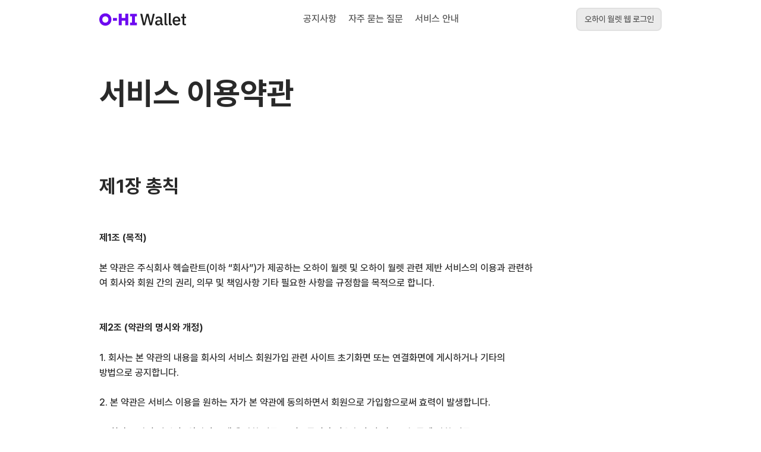

--- FILE ---
content_type: text/html; charset=utf-8
request_url: https://ohiwallet.com/terms/tokenbank_210928/
body_size: 20945
content:
<!DOCTYPE html>






<html lang="en">
<head>

    


<!-- Google Tag Manager -->
<script>(function(w,d,s,l,i){w[l]=w[l]||[];w[l].push({'gtm.start':
new Date().getTime(),event:'gtm.js'});var f=d.getElementsByTagName(s)[0],
j=d.createElement(s),dl=l!='dataLayer'?'&l='+l:'';j.async=true;j.src=
'https://www.googletagmanager.com/gtm.js?id='+i+dl;f.parentNode.insertBefore(j,f);
})(window,document,'script','dataLayer','GTM-M7VM9LH');</script>
<!-- End Google Tag Manager -->





<meta charset="utf-8">
<meta http-equiv="x-ua-compatible" content="ie=edge">
<meta name="author" content="오하이 월렛 - 안전한 디지털 자산 지갑 서비스">
<meta name="description" content="블록체인 디지털 자산 지갑 서비스 오하이 월렛을 이용해 디지털 자산을 안전하게 보관하시고, 다양한 혜택까지 받으세요.">
<meta name="keywords"
content="오하이 월렛,ohiwallet,o-hiwallet,블록체인,블록체인플랫폼,가상화폐,nft,디지털자산,가상자산,스왑,토큰스왑,토큰,코인,코인투자,블록체인투자,코인정보,비트코인,이더리움,이오스,트론,암호화폐,토큰추천,코인거래소,코인지갑,암호화폐지갑,가상자산지갑,메타버스"/>






<title>오하이 월렛 - 안전한 디지털 자산 지갑 서비스</title>
<meta property="og:url" content="https://ohiwallet.com/terms/tokenbank_210928/">
<meta property="og:site_name" content="오하이 월렛 - 안전한 디지털 자산 지갑 서비스"/>


    <meta property="og:title" content="오하이 월렛 - 안전한 디지털 자산 지갑 서비스"/>
    <meta property="og:image" content="/static/img/ohi-og.png"/>
    <meta property="og:description" content="디지털 자산, 안전하게 보관하세요"/>

<link rel="shortcut icon" type="image/png" href="/static/img/ohi-favicon.ico">
<meta name="google-site-verification" content="AiP5uammlInoyMCAv1fRBs8FqUQiHY9jeLvNEJVwaJ8">


    <meta name="viewport" content="width=device-width, initial-scale=1.0"/>
    <link rel="stylesheet" href="/static/vendor/magnific-popup/magnific-popup.css?v=20260114000">
    <link rel="stylesheet" href="/static/vendor/xeicon/xeicon.min.css">
    <link
      rel="stylesheet"
      href="https://cdn.jsdelivr.net/npm/swiper@11.1.14/swiper-bundle.min.css"
    />
    <link rel="stylesheet" href="/static/css/main.css?v=20260114000"/>

    
    
    
    <link rel="stylesheet" href="/static/css/terms.css?v=20260114000">
    <link rel="stylesheet" href="//cdnjs.cloudflare.com/ajax/libs/loaders.css/0.1.2/loaders.min.css"/>

    <script src="/static/vendor/jquery-3.7.1.min.js?v=20260114000"></script>
    <script src="/static/vendor/js.cookie-3.0.5.min.js"></script>
    <script src="/static/vendor/magnific-popup/magnific-popup.min.js"></script>

    
</head>
<body>

<!-- Google Tag Manager (noscript) -->
<noscript><iframe src="https://www.googletagmanager.com/ns.html?id=GTM-M7VM9LH" height="0" width="0" style="display:none;visibility:hidden"></iframe></noscript>
<!-- End Google Tag Manager (noscript) -->


    <!-- Navbar -->
    






<link rel="stylesheet" href="/static/css/navbar.css?v=20260114000"/>


<nav class="navbar">
    <div class="navbar-container">
        <a href="/" id="navbar-logo">

            <svg xmlns="http://www.w3.org/2000/svg" width="146" height="23" viewBox="0 0 146 23" fill="none">
                <g clip-path="url(#clip0_152_2322)">
                    <path d="M84.9388 21.455H88.4726L93.316 2.15625H90.1145L86.7003 17.7932H86.6568L82.8852 2.15625H79.3793L75.5518 17.8212H75.5083L72.2043 2.15625H68.8926L73.5433 21.455H77.0772L81.0398 5.74802L84.9388 21.455Z"
                          fill="#1F1F1F"/>
                    <path d="M107.261 21.4547V18.9523H105.746V11.7781C105.746 10.1767 105.241 8.92243 104.244 8.05094C103.245 7.1779 101.807 6.73438 99.9676 6.73438C98.6519 6.73438 97.5071 7.00205 96.5673 7.52961C95.7331 7.99803 95.0217 8.72479 94.5402 9.59316L96.3824 11.1836C97.2228 9.85616 98.3008 9.23679 99.775 9.23679C101.686 9.23679 102.697 10.1814 102.697 11.9711V13.16H100.134C98.1362 13.16 96.5999 13.5273 95.5669 14.2509C94.5262 14.9808 93.998 16.0686 93.998 17.4863C93.998 18.7811 94.419 19.8627 95.2128 20.6128C96.0236 21.38 97.2119 21.7846 98.6457 21.7846C99.7051 21.7846 100.608 21.5497 101.328 21.0875C102.063 20.6175 102.573 19.9327 102.848 19.0535H102.947C103.166 20.6004 104.092 21.4532 105.555 21.4532H107.257L107.261 21.4547ZM102.698 15.1396V17.0879C102.698 17.7587 102.385 18.3298 101.79 18.7407C101.216 19.1359 100.404 19.3538 99.5016 19.3538C97.9777 19.3538 97.1032 18.6597 97.1032 17.4474V17.0475C97.1032 16.4312 97.3595 15.9566 97.8628 15.6375C98.3816 15.3076 99.1645 15.1411 100.19 15.1411H102.698V15.1396Z"
                          fill="#1F1F1F"/>
                    <path d="M116.899 0.998047V18.5476C116.899 20.4836 117.993 21.5496 119.98 21.5496H122.027V19.0472H119.949V0.998047H116.899Z"
                          fill="#1F1F1F"/>
                    <path d="M133.989 17.1156C133.091 18.5551 131.864 19.2554 130.238 19.2554C129.082 19.2554 128.12 18.8912 127.46 18.2003C126.825 17.5373 126.489 16.6036 126.489 15.5002V15.1858H136.318V13.9004C136.318 11.854 135.763 10.0985 134.711 8.82399C133.584 7.45607 131.931 6.73242 129.933 6.73242C127.936 6.73242 126.263 7.43895 125.098 8.77419C123.942 10.1017 123.33 11.9971 123.33 14.2568C123.33 16.5164 123.942 18.4135 125.098 19.7409C126.261 21.0762 127.934 21.7827 129.933 21.7827C131.237 21.7827 132.425 21.5135 133.461 20.9843C134.443 20.4832 135.275 19.7254 135.817 18.8476L133.986 17.1125L133.989 17.1156ZM129.935 9.12746C130.893 9.12746 131.696 9.47294 132.257 10.125C132.812 10.7708 133.105 11.6859 133.105 12.7706V13.0227H126.491V12.8531C126.491 11.773 126.82 10.8455 127.445 10.167C128.071 9.48694 128.933 9.12746 129.935 9.12746Z"
                          fill="#1F1F1F"/>
                    <path d="M139.95 9.56783V18.3138C139.95 19.3036 140.225 20.0817 140.766 20.6233C141.316 21.1742 142.116 21.4543 143.139 21.4543H145.779V18.9519H142.998V9.56783H145.999V7.06541H142.998V2.16797H140.252V7.06386H137.72V9.56627H139.949L139.95 9.56783Z"
                          fill="#1F1F1F"/>
                    <path d="M109.701 0.998047V18.5476C109.701 20.4836 110.795 21.5496 112.781 21.5496H114.829V19.0472H112.75V0.998047H109.701Z"
                          fill="#1F1F1F"/>
                    <path d="M10.2988 6.51104C13.0591 6.51104 15.3037 8.75979 15.3037 11.5252V12.0076C15.3037 14.826 13.0156 17.1183 10.2024 17.1183C7.38932 17.1183 5.10122 14.826 5.10122 12.0076V11.5252C5.10122 8.75979 7.34582 6.51104 10.1061 6.51104H10.2988ZM10.2988 1.40039H10.1061C4.52493 1.40039 0 5.93368 0 11.5252V12.0076C0 17.6536 4.56842 22.2289 10.2024 22.2289C15.838 22.2289 20.4049 17.6521 20.4049 12.0076V11.5252C20.4049 5.93368 15.8815 1.40039 10.2988 1.40039Z"
                          fill="#6D0AF0"/>
                    <path d="M48.6417 2.11914H43.6367V9.35093H37.8614V2.11914H32.8564V21.4039H37.8614V13.7862H43.6367V21.4039H48.6417V2.11914Z"
                          fill="#6D0AF0"/>
                    <path d="M29.7443 9.25391H23.0059V13.8821H29.7443V9.25391Z" fill="#6D0AF0"/>
                    <path d="M63.3053 6.59735V2.16211H51.6582V6.59735H54.9793V17.0116H51.7064V21.4484H63.2571V17.0116H59.9842V6.59735H63.3053Z"
                          fill="#6D0AF0"/>
                </g>
                <defs>
                    <clipPath id="clip0_152_2322">
                        <rect width="146" height="23" fill="white"/>
                    </clipPath>
                </defs>
            </svg>
        </a>
        





<div class="navbar-toggle mobile" id="mobile-menu">
    <span class="bar"></span>
    <span class="bar"></span>
    <span class="bar"></span>
</div>

<ul class="navbar-menu pc">
    <li class="navbar-item">
        <a href="/notice/" class="navbar-links">공지사항 </a>
    </li>
    <li class="navbar-item">
        <a href="/faq/" class="navbar-links">자주 묻는 질문 </a>
    </li>



    <li class="navbar-item">
        <a href="/service" class="navbar-links">서비스 안내 </a>
    </li>
</ul>

<ul class="navbar-menu mobile-navbar">

    <li class="navbar-item mobile">
        <a href="/notice/" class="navbar-links">
            <span>공지사항</span>
            <span><img src="/static/img/landing/angle-gray.png" alt=""></span>
        </a>
    </li>
    <li class="navbar-item mobile">
        <a href="/faq/" class="navbar-links">
            <span>자주 묻는 질문</span>
            <span><img src="/static/img/landing/angle-gray.png" alt=""></span>
        </a>
    </li>






    <li class="navbar-item mobile">
        <a href="/service" class="navbar-links">
            <span>서비스 안내</span>
            <span><img src="/static/img/landing/angle-gray.png" alt=""></span>
        </a>
    </li>


    
        <li class="navbar-item navbar-btn">
            <a href="/accounts/login" class="button">오하이 월렛 웹 로그인</a>
        </li>
    
    <!--            <li class="navbar-btn-language">-->
    <!--                <a href="" class="button-language">KO</a>-->
    <!--            </li>-->
</ul>

    </div>
</nav>
    <!-- Navbar Section End -->

    <!-- 이용약관 -->
    <div id="terms" class="sub-page">
        <div class="container">
            <h2 class="mtop50">서비스 이용약관</h2>
            <div style="padding:20px 0 60px;word-break: break-word;white-space: pre-line;line-height:1.6">
                
                
                <h3>제1장 총칙</h3>

                <b>제1조 (목적)</b>

                본 약관은 주식회사 헥슬란트(이하 “회사”)가 제공하는 오하이 월렛 및 오하이 월렛 관련 제반 서비스의 이용과 관련하
                여 회사와 회원 간의 권리, 의무 및 책임사항 기타 필요한 사항을 규정함을 목적으로 합니다.


                <b>제2조 (약관의 명시와 개정)</b>

                1. 회사는 본 약관의 내용을 회사의 서비스 회원가입 관련 사이트 초기화면 또는 연결화면에 게시하거나 기타의
                방법으로 공지합니다.

                2. 본 약관은 서비스 이용을 원하는 자가 본 약관에 동의하면서 회원으로 가입함으로써 효력이 발생합니다.

                3. 회사는 관련 법령인 “약관의 규제에 관한 법률”, “정보통신망 이용촉진 및 정보보호 등에 관한 법률”,
                “특정금융거래정보의 보고 및 이용등에 관한 법률", “범죄수익은닉의 규제 및 처벌등에 관한 법률",
                “공중 등 협박 목적 및 대량살상무기확산을 위한 자금조달행위의 금지에 관한 법률", “마약류 불법거래
                방지에 관한 특례법", “자금세탁방지 및 공중협박자금조달금지에 관한 업무규정", “특정금융거래정보
                보고 및 감독규정", “공중등 협박 목적을 위한 자금조달행위의 금지 관리규정"을 위배하지
                않는 범위에서 본 약관을 개정할 수 있습니다

                4. 회사가 약관을 개정할 경우에는 적용일자 및 개정 사유를 명시하여 현행약관과 함께 회사 사이트의 초기화면
                이나 연결화면에 그 적용일자 7일 이전부터 적용일자 전일까지 공지합니다. 다만 회원에게 불리하거나 중대
                한 내용의 변경의 경우에는 적용일자 30일 이전에 회원에게 알립니다.

                5. 회사가 전항에 따라 개정약관을 공지하면서 회원에게 7일간의 기간 내에 의사 표시를 하지 않으면 의사표시
                가 표명된 것으로 본다는 뜻을 명확하게 고지하였음에도 회원이 명시적으로 거부의 의사표시를 하지 아니한
                경우 회원이 개정약관에 동의한 것으로 봅니다.

                6. 회원이 개정약관의 적용에 동의하지 않는다는 명시적 의사를 표명한 경우 회사는 개정 약관의 내용을 적용할
                수 없으며, 이 경우 회원은 이용계약을 해지할 수 있습니다. 다만, 기존 약관을 적용할 수 없는 특별한 사정이
                있는 경우에는 회사는 이용계약을 해지할 수 있습니다.


                <b>제3조 (약관 외 준칙)</b>

                본 약관에서 정하지 아니한 사항과 본 약관의 해석에 관하여는 대한민국의 관련 법령 또는 회사가 정한 서비스의
                개별 이용약관과 일반 상관례에 의합니다.


                <b>제4조 (용어의 정의)</b>

                본 약관에서 사용하는 용어의 정의는 다음과 같습니다.

                1. "가상화폐"라 함은 서비스에서 거래할 수 있는 이더리움, 리플 및 기타 암호화된 화폐를 말합니다.

                2. "토큰(TOKEN)"이라 함은 고유의 블록체인 없이 기존의 이더리움 등 다른 메인체인 위에서 발행된 형태의
                가상화폐를 말합니다.

                3. "서비스"라 함은 단말기(PC, 휴대형 단말기 등의 각종 유무선 장치를 포함)에 상관없이, 회사가 제공하는 토
                큰뱅크의 토큰 구매 서비스 및 오하이 월렛과 관련된 제반 서비스를 의미합니다.

                4. "회원"이라 함은 본 약관에 따라 회사와 이용계약을 체결하고, 회사가 제공하는 서비스를 이용하는 개인을 말합니다.

                5. "게시물"이라 함은 회원이 오하이 월렛 웹사이트에 게시한 부호·문자·음성·음향·화상·동영상 등의 정보 형태의
                글, 사진, 동영상 및 각종 파일과 링크 등을 의미합니다.

                6. "지갑"이라 함은 회원의 오하이 월렛 계정과 연계된 가상화폐를 보관하기 위해 사용하는 가상화폐 지갑으로, 회
                원이 "외부 가상화폐 지갑”과 사이에 가상화폐를 주고받을 수 있는 지갑을 의미합니다.

                7. "닉네임"이라 함은 서비스 이용을 위해, 본 약관 및 개인정보처리방침에 동의한 회원이 정하고 회사가 수집하
                는 회원의 고유한 이름(문자와 숫자의 조합)을 말합니다.

                8. “아이디(ID 또는 계정)”라 함은 서비스에서 회원을 식별하기 위하여 회원가입 시 작성한 이메일 주소를 말합니다.

                9. "콘텐츠"라 함은 회사가 회원에게 제공하는 부호, 문자, 도형, 색채, 음선, 음향, 이미지, 영상 등(이들의 복합
                체를 포함한다) 온라인 디지털 형태의 정보나 자료를 말합니다.

                10. "게시물"이라 함은 회원이 오하이 월렛 웹사이트에 게시한 부호·문자·음성·음향·화상·동영상 등의 정보 형태의
                글, 사진, 동영상 및 각종 파일과 링크 등을 의미합니다.

                11. "재화 등”은 재화 또는 용역을 말합니다.

                본 약관에서 사용하는 용어의 정의는 전항에서 정하는 것을 제외하고는 관계 법령 및 일반적인 상관례에 의합니다.



                <h3>제2장 서비스 이용</h3>

                <b>제5조(서비스 이용계약)</b>

                1. 회사가 제공하는 서비스에 관한 이용계약(이하 “이용계약”)은 서비스를 이용하고자 하는 개인의 회원가입 신
                청에 대해서는, 회사가 요구한 이메일 주소 또는 휴대전화번호 본인확인 서비스를 통하여 회원이 본인 인증
                절차를 이행하면 회사가 승낙하여 회원에게 도달한 시점부터 성립합니다.

                2. 서비스를 이용하고자 하는 자는 회사가 온라인으로 제공하는 가입신청양식에 따라 사실대로 기재하여야 합니다.

                3. 이용 계약 신청은 만 19세 이상의 개인이 할 수 있습니다.

                4. 외국인은 이용 계약 신청을 할 수 없습니다.

                5. 이용 계약은 회원 ID 단위로 체결하고, 이용계약이 성립되면, 이용신청자는 회원으로 등록됩니다.

                6. 서비스 이용을 신청하기 위해서는 실명으로 회원가입 신청을 하여야 합니다. 실명이 아니거나 타인의 정보를
                도용하여 회원으로 가입한 자는 회사가 제공하는 서비스를 이용할 수 없으며, 회원은 회사가 실명확인을 위해
                회원에게 실명확인증표 등 필요한 자료를 요구할 경우 이에 응하여야 합니다. 이러한 회사의 자료 제공 요청
                을 거부할 경우, 이용자 본인임이 확인되지 않아 발생하게 되는 불이익에 대하여 회사는 책임을 지지 않습니다.

                7. 회원의 아이디(ID)는 회원 1인당 1개의 아이디를 사용하는 것을 원칙으로 합니다.

                8. 회사는 회사가 제공하는 서비스 중 특정 서비스에 관하여는 세부지침 중 개별 서비스 이용약관에 대한 별도의
                동의를 요구할 수 있습니다. 이 경우 회원은 하나의 계정에서 개별 서비스 이용약관에 대하여 자유롭게 동의
                할 수 있고, 동의한 범위 내에서 개별 서비스를 이용할 수 있습니다.

                9. 본 약관에 동의하여 서비스에 가입할 경우, 회원은 회사의 서비스를 이용할 수 있습니다.

                10. 회사는 회원에 대해 회사정책에 따라 등급별로 구분하여 이용시간, 이용횟수, 서비스 메뉴 등을 세분하여
                이용에 차등을 둘 수 있습니다.


                <b>제6조 (이용신청의 승낙)</b>

                1. 회사는 이용신청자가 필수 기재 항목을 정확하게 기재하고 본 약관에 동의한 경우에는 법령에 의하여 허용된
                범위에서 전문기관을 통한 실명확인 또는 본인 인증을 거쳐 서비스의 이용을 승낙하는 것을 원칙으로 합니다.

                2. 회사는 다음과 같은 사유가 있는 경우, 이용신청에 대한 승낙을 거부하거나 승낙 후에도 이용계약을 해지할 수 있습니다.

                (1) 만 19세 미만의 자가 이용신청을 하는 경우
                (2) 외국인이 이용신청을 하는 경우
                (3) 본인인증 정보를 알 수 없거나 본인 식별이 어려운 경우
                (4) 이용신청자가 자금세탁, 불공정거래, 범죄행위 등에 관여하고 있거나 관여하고 있다고 합리적으로 의심되는 경우
                (5) 회사가 회원의 계정을 삭제한 경우
                (6) 가입신청 시 기재하여야 할 필수 기재 항목에 기재하지 않거나 허위사실을 기재한 경우
                (7) 사회의 안녕·질서 또는 미풍양속을 저해할 목적으로 신청한 경우
                (8) 회원의 거주지에서 효력이 있는 대한민국 외의 법률에 따라 본 서비스 이용행위가 해당 법률의 위반을 구성하거나
                구성할 현저한 위험이 있는 경우
                (9) 기타 본 약관에 위배되거나 위법 또는 부당한 이용신청임이 확인된 경우

                3. 회사는 다음과 같은 사유가 있는 경우, 이용신청에 대한 승낙을 유보할 수 있습니다. 이 경우, 회사는 이용신
                청자에게 승낙유보의 사유, 승낙가능 시기 또는 승낙에 필요한 추가요청정보 내지 자료 등 기타 승낙유보와
                관련된 사항을 해당 서비스화면에 게시하거나 이메일을 통하여 통지합니다.

                (1) 설비에 여유가 없는 경우
                (2) 기술상 지장이 있는 경우
                (3) 기타 회사가 합리적인 판단에 의하여 필요하다고 인정하는 경우


                <b>제7조 (계정의 관리)</b>

                1. 계정은 회원 본인만 이용할 수 있고, 어떠한 경우에도 다른 사람이 회원의 계정을 이용하도록 허락할 수 없습
                니다.

                2. 회원은 다른 사람이 회원의 계정을 무단으로 사용할 수 없도록 아이디와 비밀번호 등을 직접 관리하여야 하
                며, 그에 관한 모든 관리책임은 회원에게 있습니다. 다만, 회사의 고의 또는 과실로 인한 경우에는 그러하지
                않습니다.

                3. 회원은 자신의 아이디가 부정하게 사용된 사실을 인지한 경우, 바로 반드시 회사에게 그 사실을 통지하고 회
                사의 안내에 따라야 합니다.

                4. 제3항의 경우에 해당 회원이 회사에 그 사실을 통지하지 않거나, 통지한 이후 회사의 안내를 따르지 않아 발
                생하는 불이익에 대하여 회사는 책임지지 않습니다.

                5. 회사는 회원이 등록한 계정과 비밀번호 등이 회사에 등록된 것과 일치할 경우에는 별도의 확인절차 없이 이용
                자를 회원으로 간주합니다.

                6. 회원은 서비스 내 설정 화면을 통하여 회원의 정보를 열람하고 수정할 수 있습니다. 다만 서비스의 제공 및 관
                리를 위해 필요한 계정, 전화번호, 개인을 식별할 수 있는 정보는 수정이 불가능할 수 있습니다. 회원은 서비
                스 이용 신청 시 고지한 내용에 변동이 있을 때에, 직접 서비스 내에서 변동된 정보를 수정하거나 이메일, 고
                객센터를 통하여 변동된 정보의 갱신을 요청하여야 하며, 최신의 정보를 유지하여야 합니다.


                <b>제8조 (서비스의 제공 등)</b>

                1. 회사는 서비스를 일정 범위로 분할하여 각 범위 별로 이용가능시간을 별도로 지정할 수 있습니다. 다만, 이러
                한 경우에는 그 내용을 사전에 공지합니다.

                2. 서비스는 연중무휴, 1일 24시간 제공함을 원칙으로 합니다.

                3. 회사는 국가비상사태, 컴퓨터 등 정보통신설비의 보수점검, 교체 및 고장, 통신두절 또는 운영상 합리적인 이
                유가 있는 경우 서비스의 제공을 일시적으로 중단할 수 있습니다. 이 경우 회사는 사전에 서비스 초기 화면이
                나 공지사항 게시판 등 연결화면을 통하여 회원에게 통지합니다. 다만, 회사가 사전에 통지할 수 없는 부득이
                한 사유가 있는 경우 사후에 통지할 수 있습니다.

                4. 회사는 서비스의 제공에 필요한 경우 정기점검을 실시할 수 있으며, 정기점검시간은 서비스제공화면에 공지
                한 바에 따릅니다.

                5. 회사는 유무선전화, 전자우편, 문자서비스(LMS/SMS), SNS 등의 방법으로 다음과 같은 서비스에 대해
                서 이용편의를 위한 이용안내 및 상품에 관한 정보를 제공할 수 있습니다. 이 경우 회원은 언제든지 수신을 거
                부할 수 있습니다.

                (1) 블록체인 전반에 관한 정보
                (2) 이벤트 및 행사관련 등의 서비스
                (3) 기타 회사가 수시로 회원에게 제공하도록 결정한 서비스


                <b>제9조 (서비스의 종류)</b>

                1. 회사에서 제공하는 서비스에는 암호화폐 관련(암호화폐 지갑 제공, 거래API제공, 암호화폐 관련 정보 제공)
                서비스 등이 있습니다.

                2. 회사가 제공하는 서비스의 종류는 회사의 사정에 의하여 수시로 변경될 수 있으며, 제공되는 서비스에 대한
                저작권 및 지적재산권은 회사에 귀속됩니다.

                3. 회사는 서비스와 관련하여 회원에게 회사가 정한 이용조건에 따라 계정, 아이디, 서비스 등을 이용할 수 있는
                이용권한만을 부여하며, 회원을 이를 활용한 유사 서비스 제공 및 상업적 활동을 할 수 없습니다.


                <b>제10조 (서비스 내용의 공지 및 변경)</b>

                1. 회사는 서비스의 종류에 따라 각 서비스의 특성, 절차 및 방법에 대하 사항을 서비스 화면을 통하여 미리 공지
                하며, 회원은 회사가 공지한 각 서비스에 대한 내용을 이해하고 서비스를 이용해야 합니다.

                2. 회사는 충분한 이유가 있는 경우 운영상, 기술상, 절차상의 필요에 따라 제공하고 있는 개별 서비스의 전부 또
                는 일부를 변경할 수 있습니다. 이 경우엔 회사는 최소 7일전에 해당 내용을 회원에게 알립니다.


                <b>제11조 (서비스의 이용)</b>

                1. 회원은 서비스에서 제공하는 입금용 지갑 주소를 통해 암호화폐를 입금 받아 지갑에 보관할 수 있습니다.

                2. 회원은 오하이 월렛의 지갑에 보관된 암호화폐를 타인에게 송금할 수 있습니다. 송금 방법은 아래와 같습니다.
                단, 회원이 제공하는 암호화폐 지갑 주소의 정확성에 대한 책임은 회원에게 있으며, 회사는 회원이 잘못 기재한
                암호화폐 지갑 주소로 암호화폐를 보내는 것에 대해서 책임을 지지 않습니다.

                (1) 암호화폐 지갑 주소로 송금하기
                (2) 회원이 등록한 암호화폐 주소록 명부로 송금하기

                3. 암호화폐 송금 시 회사가 정한 보안 등급에 따라 1회 또는 1일 최대 한도가 적용됩니다.
                한도에 대한 자세한 기준은 서비스 또는 오하이 월렛 앱 내에 상시 게시합니다.

                4. 회사는 회원이 보유한 암호화폐의 KWR 또는 USD 현재 시세의 정보를 확인하실 수 있습니다. 단, 현재 시세는
                접속 시점에 따라 오차가 발생할 수 있으며 암호화폐의 가격 변동에 대해서는 회사가 책임지지 않습니다.

                5. 회사는 안전한 서비스 이용을 위하여 OTP인증번호, 생체인증, 로그인 비밀번호, 보안등급 기능을 제공합니다.
                OTP인증번호, 생체인증, 로그인 비밀번호 관리에 대한 일체의 책임은 회원 본인에게 있습니다.
                자신의 OTP인증번호, 생체인증, 로그인 비밀번호를 제3자에게 대여 또는 양도하거나 이와 유사한 행위를 하여서는
                아니되며, 관리를 소홀히 하여 발생하는 모든 책임은 회원 본인에게 있습니다.

                6. 회원은 가상화폐 또는 토큰의 가격 변동에 대해서 회사가 책임지지 않는 것에 동의합니다. 가상화폐 시장의
                중단 또는 제27조 제1항과 같은 불가항력 사유가 발생한 경우 회사는 다음 중 하나 이상의 조치를 수행할 수
                있으며 이러한 조치로 인해서 회원에게 발생한 손실에 대해서 회사는 책임을 지지 않습니다.

                (1) 서비스에 대한 접근 중단
                (2) 서비스 안에서의 모든 활동 중단

                7. 회사는 회원확인을 위해 회원에게 회원의 정보·문서·자료 등의 제출을 요청할 수 있습니다. 회원은 회원
                확인을 위한 정보를 제공하지 아니하거나 서류 미제출 또는 검증이 어려울 경우 서비스 이용이 제한될 수 있습니다.

                8. 회사는 가상화폐 및 토큰 입출금 시 회원이 제공한 정보가 사실과 일치하는지 여부를 확인하기 위하여 법령에
                의하여 허용된 범위에서 전문기관을 통한 실명확인 또는 본인인증을 요청할 수 있습니다.

                9. 회사는 자금세탁방지제도 이행에 필요한 경우 회원의 개인정보를 추가적으로 요구할 수 있고,
                회원은 회사가 요구하는 개인정보를 정확하게 제공하여야 하며, 부정확한 정보의 제공 또는 미제공 시에는
                서비스의 이용이 제한될 수 있습니다.

                10. 회원은 오하이 월렛 지갑의 가상화폐 및 토큰 잔액이 미체결 주문에 해당하는 금액보다 큰 경우 해당금액에서 수
                수료를 제외한 금액을 외부 가상화폐 주소로 보낼 수 있습니다. 회원이 제공하는 외부 가상화폐 지갑 주소의
                정확성에 대한 책임은 회원에게 있으며, 회사는 회원이 잘못 기재한 외부 가상화폐 지갑 주소로 가상화폐를
                보내는 것에 대해서 일절 책임을 지지 않습니다.


                <b>제12조 (서비스 수수료)</b>

                1. 회원은 가상화폐 및 토큰 입출금 서비스 등 회사가 제공하는 서비스를 이용하는 경우 이에 따른 대가로 오하이
                월렛 웹사이트에 명시되어 있는 수수료를 지급하여야 합니다. 수수료는 회사 및 시장의 상황에 따라 변경될 수 있습니다.

                2. 회원은 오하이 월렛 웹사이트에 명시한 수수료를 확인할 의무가 있습니다. 회사가 오하이 월렛 웹사이트에 수수료
                를 게시하고, 회원이 서비스를 이용해 수수료가 발생한 경우, 회원은 수수료의 미인지를 이유로 회사에게 수
                수료의 반환을 청구할 수 없습니다.


                <b>제13조 (이용제한 등)</b>

                1. 회사는 다음 각 호에 해당하는 경우 경고, 정지, 영구이용정지, 이용계약의 해지 등으로 서비스 이용을
                단계적으로 제한할 수 있습니다.

                (1) 회원 본인의 요청이 있는 경우
                (2) 자금세탁, 불공정거래, 범죄행위 등에 관여하고 있거나 관여하고 있다고 합리적으로 의심되는 경우
                (3) 회원으로 가입된 이용자가 미성년자로 확인된 경우
                (4) 본인인증 정보를 알 수 없거나 본인 식별이 어려운 경우
                (5) 회원확인을 위해 회사가 요청한 회원의 정보·문서·자료를 제출하지 아니하거나 부정확한 정보를 제공한 경우
                (6) 비밀번호 연속 오류 및 본인 확인 절차에 실패한 경우
                (7) 해킹 및 사기 사고가 발생하였거나, 발생한 것으로 의심되는 경우
                (8) 타인의 개인정보를 도용한 것으로 의심되는 경우
                (9) 타인의 명예를 손상시키거나 불이익을 주는 행위를 한 경우
                (10) 서비스의 안정적 운영을 방해할 목적으로 다량의 정보를 전송하거나 광고성 정보를 전송하는 경우
                (11) 같은 회원이 다른 아이디로 이중 이용계약을 한 경우
                (12) 바이러스 프로그램 유포, 다량의 정보 전송, 해킹 등 회사의 서비스 운영을 방해하는 경우
                (13) 오하이 월렛 웹사이트에 음란물 등 공공질서 및 미풍양속에 저해되는 내용을 유포시킨 경우
                (14) 다른 회원에 대한 개인정보를 그 동의 없이, 수집, 저장, 공개하는 경우
                (15) 회사의 서비스 정보를 통하여 얻은 정보로 직거래를 유도하는 경우
                (16) 복제품 및 해킹 가상화폐를 등록하는 경우
                (17) 회사의 서비스개선을 위한 회사 정책상 불가피한 경우
                (18) 본 약관 또는 법령을 위반한 경우
                (19) 기타 회사의 운영정책상 로그인을 제한해야 할 필요가 있는 경우
                (20) 경찰, 국세청 등 국가기관 또는 금융기관으로부터 회원의 계정이 불법행위에 이용된 것으로 의심된다는
                정보의 제공이 있는 경우
                (21) 회사의 동의 없이 서비스 또는 이에 포함된 소프트웨어의 일부를 복사, 수정, 배포, 판매, 양도, 대여, 담
                보제공하거나 타인에게 그 이용을 허락하는 행위와 소프트웨어를 역분석하거나 소스 코드의 추출을 시도
                하는 등 서비스를 복제, 분해 또는 모방하거나 기타 변형하거나 시도를 하는 경우
                (22) 기타 각 호에 준하는 사유가 발생하거나 그러한 사유 발생의 방지를 위한 조치가 필요한 경우

                2. 회사는 회사의 운영정책상 입금 및 출금 이용을 제한하거나 지연해야 하는 경우, 회원의 입금 및 출금 이용을
                제한할 수 있습니다.

                3. 본 조의 이용제한 범위 내에서 제한의 조건 및 세부내용은 운영정책, 이용안내 등에서 회사가 정하는 바에 의
                합니다.

                4. 회사는 회원의 서비스 이용을 제한하고자 하는 경우 그 사유, 일시 및 기간을 정하여 전화, 문자메세지, 이메
                일 등의 방법을 이용하여 해당 회원에게 통지합니다. 다만, 회사가 긴급하게 이용을 중지해야 할 필요가 있다
                고 인정하는 경우에는 통지 없이 서비스 이용을 제한할 수 있습니다.

                5. 회원은 본 조에 따른 이용제한 등에 대해 회사가 정한 절차에 따라 이의신청을 할 수 있습니다. 이 때 이의가
                정당하다고 회사가 인정하는 경우 또는 이용제한 사유가 해소된 경우 회사는 즉시 서비스의 이용을 재개합니
                다.

                6. 회원이 관련 법령, 회사의 모든 약관 또는 정책을 준수하지 않는다면, 회사는 회원의 위반행위 등을 조사하거
                나 회원의 서비스를 이용을 잠시 또는 계속 중단할 수 있고, 회원의 서비스 재가입에 제한을 둘 수 있습니다.

                7. 회원은 서비스의 이용권한, 서비스 이용에 따른 회사와의 채권채무, 기타 계약상 지위를 타인에게 대여·양도·
                증여하거나 담보로 제공할 수 없고, 이로 인한 불이익이 발생하는 경우 회사는 책임지지 않습니다.

                8. 회원은 미합중국 또는 회사의 서비스 이용이 현지 법률에 위반되거나 위반 될 염려가 있는 장소에 거주하고
                있는 경우, 자신의 서비스 이용에 다른 불이익이 발생할 수 있음을 확인하여야 합니다. 특히, 회사가 회원이
                거주하고 있는 장소를 확인한 결과 회원의 서비스 이용이 현지 법률의 위반을 구성하거나 구성할 염려가 있는
                경우(회원의 서비스 이용에 대한 대한민국 〮내외의 수사기관의 수사가 개시되는 경우), 회사는 즉시 서비스
                이용 제한에 따른 절차를 진행할 수 있습니다.

                9. 회원은 전자금융사기로 인하여 피해가 발생하지 않도록 스스로 주의를 기울여야 하며, 만일 전자금융사기로
                인하여 수사기관, 사법부, 행정청, 기타 공권력의 조사가 이루어져 해당 계정 및 전자지갑 등의 동결이 필요한
                경우, 회사는 회원의 동의 없이 해당 계정 및 전자지급 등을 동결함과 동시에 이용 제한에 따른 절차를 진행할
                수 있습니다.


                <b>제14조 (이용계약의 해지)</b>

                1. 회원은 언제든지 탈퇴신청을 통해 회사에 해지의사를 통지함으로써 이용계약을 해지할 수 있습니다. 회사는
                온라인으로 이용계약을 해지할 수 있는 절차를 제공하고, 이용계약은 회원의 해지의사가 회사에 도달한 때에
                종료됩니다.

                2. 본 조에 따라 해지를 한 회원이 재가입 신청을 할 경우 회사의 정책에 따라, 가입이 제한 될 수 있습니다.

                3. 회사는 다음과 같은 사유가 있는 경우 이용계약을 해지할 수 있습니다. 이 경우 회사는 회원에게 이메일, 전
                화, 팩스 기타의 방법을 통하여 해지사유를 밝혀 해지의사를 통지합니다. 이 경우 회사는 해당 회원에게 사전
                에 해지사유에 대한 의견진술의 기회를 부여하여야 하며, 이용계약은 회사의 해지의사가 회원에게 도달한 때
                에 종료됩니다.

                (1) 회원에게 제6조 제2항에서 정하고 있는 이용신청의 승낙거부사유가 있음이 확인된 경우
                (2) 회원이 제13조 제1항에서 정하고 있는 이용제한의 행위를 한 경우
                (3) 회원이 본 약관에 위배되는 행위를 한 경우
                (4) 불법프로그램의 제공 및 서비스 운영 방해, 불법통신 및 해킹, 악성프로그램의 배포, 접속권한 초과행위
                등과 같이 관련 법령에 위배되는 행위를 한 경우
                (5) 회사가 제공하는 서비스의 원활한 진행을 방해하는 행위를 하거나 그러한 행위를 시도한 경우
                (6) 기타 회사가 합리적인 판단에 기하여 서비스의 제공을 거부할 필요가 있다고 인정하는 경우

                4. 본 조에 따른 이용계약 해지 시 회원이 서비스 이용을 통해 획득한 모든 혜택이 소멸되며, 회사는 이에 대해
                별도로 보상하지 않습니다.

                5. 이용계약 해지가 완료되는 경우 관련 법령 및 개인정보처리방침에 따라 회사가 법령에 따라 보유하여야 하는
                정보를 제외한 회원의 모든 정보가 삭제됩니다.

                6. 전항에도 불구하고 제3항에 따라 회사가 이용계약을 해지하는 경우 회사는 회원의 이의신청 접수 및 처리 등
                을 위하여 일정 기간 동안 회원의 정보를 보관할 수 있습니다.


                <b>제15조 (게시물의 저작권)</b>

                1. 회원은 사진, 글, 정보, 영상, 서비스에 대한 의견이나 제안 등의 게시물(이하 “게시물”)을 회사가 허용한 방법
                에 의하여 오하이 월렛 웹사이트 게시판에 게시할 수 있고, 게시물에 대한 저작권 기타 지적재산권은 회원이 보
                유합니다.

                2. 회원은 자신이 오하이 월렛 웹사이트에 게시한 게시물을 회사가 국내·외에서 다음 각 호의 목적 및 방법으로 사
                용하는 라이선스를 영구적으로 허락합니다.

                (1) 서비스의 운영, 향상, 개선, 신규 서비스 개발, 프로모션 등의 목적으로 게시물을 사용, 편집, 저장, 복제,
                수정, 공개, 전송, 2차적 저작물 작성, 공개적 게시·실연·배포하는 방법
                (2) 서비스 홍보를 위한 목적으로 미디어, 통신사 등이 게시물의 내용을 보도, 방영하게 하는 방법

                3. 회사가 전 항 이외의 방법으로 회원의 게시물을 이용하고자 하는 경우에는 전화, 팩스, 이메일 등을 통해 사전
                에 회원의 동의를 얻을 수 있습니다.

                4. 제15조에 의해 이용계약이 해지되는 경우에도 서비스의 운영 향상, 개선, 홍보 등 제2항에 규정된 목적 범위
                내에서 본 라이선스는 존속됩니다.


                <b>제16조 (게시물의 이용)</b>

                1. 회원이 오하이 월렛 웹사이트 상의 게시물을 무단 사용하여 발생하는 손해 기타의 문제는 전적으로 회원 개인의
                판단에 따른 책임이며, 회사는 이에 대하여 일절 책임지지 않습니다.

                2. 회원은 타인의 초상권, 저작권 등 지적재산권, 인격권 및 기타 권리를 침해하는 목적으로 게시물을 사용할 수
                없으며, 회원이 타인의 권리를 침해하는 행위로 인하여 발생하는 결과에 대한 모든 책임은 회원 본인에게 있
                습니다.

                3. 회원은 회사의 동의 없이 게시물을 상업적으로 사용할 수 없습니다.

                4. 회원이 회사의 동의를 받지 않고 게시물을 사용하여 회사에 손해를 발생시킨 경우, 회원은 회사에 대한 손해
                배상책임이 있습니다.


                <b>제17조 (게시물의 관리)</b>

                1. 회원은 타인의 저작권을 침해하는 내용 혹은 허위 사실을 게시물에 포함하여서는 안됩니다. 회원의 게시물이
                법령에 위반되는 내용을 포함하는 경우, 권리자는 관련 법령이 정한 절차에 따라 해당 게시물의 게시중단 및
                삭제 등을 요청할 수 있으며, 회사는 관련 법령에 따라 조치를 취합니다.

                2. 회사는 전항에 따른 권리자의 요청이 없는 경우라도 권리침해가 인정될 만한 사유가 있거나, 허위 사실로 판
                단되거나, 기타 회사 정책 및 관련 법령에 위반될 경우에는 관련 법령 및 이용약관, 회사 정책에 따라 해당 게
                시물에 대하여 게시 거부, 삭제 등의 조치를 취할 수 있습니다.


                <b>제18조 (권리의 귀속)</b>

                1. 서비스에 대한 모든 저작권 기타 지적재산권 일체는 회사에 귀속됩니다.

                2. 회사는 서비스와 관련하여 회원에게 회사가 정한 이용조건에 따라 서비스 등을 이용할 수 있는 이용권만을 부
                여하며, 회원은 이를 양도, 판매, 담보제공 등 처분하거나 상업적으로 이용하는 행위를 할 수 없습니다.



                <h3>제3장 개인정보 및 거래정보</h3>

                <b>제19조 (개인정보의 보호)</b>

                회원의 개인정보는 서비스의 원활한 제공을 위하여 회원이 동의한 목적과 범위 내에서만 수집·이용됩니다. 회사는
                법령에 의하거나 회원이 별도로 동의하지 아니하는 한, 회원의 개인정보를 제3자에게 제공하지 아니합니다. 이에
                대한 자세한 사항은 개인정보처리방침에서 정합니다.


                <b>제20조 (거래 기록의 생성 및 보존)</b>

                1. 회사는 이용자가 이용한 가상화폐 거래의 내용을 추적, 검색하거나 그 내용에 오류가 발생했을 때 이를 확인
                하거나 정정할 수 있는 기록을 생성하여 보존합니다.

                2. 단, 가상화폐 전송에 대한 기록은 회사의 서버가 아닌 블록체인 네트워크의 트랜잭션 기록으로 보존됩니다.

                3. 본 조에 따라 회사가 보존해야 하는 기록의 종류는 오하이 월렛의 서비스 내 가상화폐와 토큰 교환 진행 여부, 거
                래 일자, 거래 금액, 입출금 기록 등입니다.


                <b>제21조 (거래정보의 보관)</b>

                1. 회사는 서비스를 제공하기 위해 취득한 회원의 가상화폐 지갑, 접근 매체 및 가상화폐 거래의 내용과 실적에 관한
                정보 또는 자료를 법령에 의하거나 회원의 동의를 얻지 않고 제3자에게 제공·누설하거나 업무상 목적 외에 사용하
                지 않습니다.

                2. 단, 회사는 다음 각 호에 해당하는 경우 가상화폐 지갑, 접근 매체 및 가상화폐 거래의 내용과 실적에 관한 정보
                또는 자료를 회원의 사전 동의를 받지 않고 제3자에게 제공할 수 있습니다.

                (1) 금융정보분석원에서 매년 시행하는 자금세탁방지제도 이행에 필요한 경우
                (2) 금융정보분석원장이 자료 제출을 요구하는 경우



                <h3>제4장 회원 및 회사의 의무 등</h3>

                <b>제22조 (회원의 의무)</b>

                1. 회원은 아래의 행위를 하여서는 안 됩니다.

                (1) 자금세탁, 불공정거래, 범죄 등에 해당하는 행위
                (2) 다른 회원의 개인정보, 계정정보, 거래정보의 수집 및 무단사용
                (3) 회사가 게시한 정보의 변경
                (4) 회사가 정한 정보 이외의 정보(컴퓨터 프로그램 등) 등의 송신 또는 게시
                (5) 회사와 기타 제3자의 저작권 등 지적재산권에 대한 침해
                (6) 회사 및 기타 제3자의 명예를 훼손하거나 업무를 방해하는 행위
                (7) 외설 또는 폭력적인 메시지, 화상, 음성, 허위사실, 기타 공서양속에 반하는 정보를 오하이 월렛 웹사이트에
                공개 또는 게시하는 행위
                (8) 회사의 사전 동의 없이 영리를 목적으로 서비스를 사용하는 행위
                (9) 회사의 사전 동의 없이 에이전트(Agent), 스크립트(Script), 스파이더(Spider), 스파이웨어(Spyware),
                툴바(Toolbar) 등의 자동화된 수단, 기타 부정한 방법을 통하여 서비스에 접속하는 행위,
                (10) 노출횟수 및 클릭횟수를 부정하게 생성하거나 증가시키는 행위
                (11) 회사의 서버에 부하를 야기하는 행위
                (12) 가상화폐의 시세에 부당한 영향을 주는 등의 방법으로 건전한 거래질서를 교란하는 행위
                (13) 기타 불법적이거나 부당한 행위

                2. 회원은 관계 법령, 본 약관, 이용안내 및 서비스와 관련하여 회사가 공지하거나 통지한 사항 등을 준수하여야
                합니다.


                <b>제23조 (회사의 의무)</b>

                1. 회사는 관련 법령 및 본 약관이 금지하거나 미풍양속에 반하는 행위를 하지 않으며 지속적이고 안정적으로 서
                비스를 제공하기 위하여 최선을 다하여 노력합니다.

                2. 회사는 회원이 안전하게 서비스를 이용할 수 있도록 개인정보보호를 위한 보안시스템을 갖추고, 개인정보보
                호정책을 공시하고 준수합니다.

                3. 회사는 회원으로부터 제기되는 의견이나 불만이 객관적으로 정당할 경우 적절한 절차를 거쳐 처리합니다.


                <b>제24조 (회원에 대한 통지)</b>

                1. 회사가 개별 회원에게 통지를 하는 경우에는 이메일, 휴대전화 등으로 통지를 할 수 있습니다.

                2. 회사는 회원 전체에 대하여 통지를 하는 경우 7일 이상 오하이 월렛 웹사이트 초기화면, 게시판 등 연결화면에
                게시함으로써 전항의 통지를 대신할 수 있습니다.



                <h3>제5장 손해배상 및 면책</h3>

                <b>제25조 (손해배상)</b>

                1. 회사는 법령상 허용되는 한도 내에서 서비스와 관련하여 본 약관에 명시되지 않은 어떠한 구체적인 사항에 대
                하여 약정이나 보증을 하지 않습니다. 또한, 회사는 회사가 발행하지 아니한 암호화폐의 가치를 보증하지 않
                습니다. 또한 회원이 서비스에 게재한 정보, 자료, 사실의 신뢰도, 정확성 등에 대해서는 보증을 하지 않으며
                이로 인해 발생한 회원의 손해에 대하여 책임을 지지 않습니다.

                2. 회사의 책임 있는 사유로 인하여 회원에게 손해가 발생한 경우 회사의 손해배상 범위는 민법에서 정하고 있는
                통상손해를 포함하고, 특별한 사정으로 인한 손해는 회사가 그 사정을 알았거나 알 수 있었을 때에 한하여 배
                상책임이 있습니다.

                3. 제2항에도 불구하고 다음 각 호의 어느 하나에 해당하는 경우에는 회원이 그 책임의 전부 또는 일부를 부담할
                수 있습니다.

                (1) 회원이 손해 발생의 원인 또는 손해 발생 사실을 알았음에도 불구하고 회사에 통지하지 않은 경우
                (2) 회원이 고의 또는 과실로 제3자에게 지갑 관련 계정 및 거래 정보를 유출하거나 지갑을 사용하게 한 경우
                (3) 그 외에 손해 발생에 있어서 회원의 고의나 과실이 있는 경우

                4. 회사는 회사의 책임 없는 사유로 인하여 회원에게 발생한 손해에 대하여는 배상책임이 없습니다.

                5. 회원이 회사에게 제공한 정보가 사실과 다를 경우, 회사는 언제든지 서비스의 제공을 중단하고 본 약관에 의
                해 계약 전체 또는 일부를 해지할 수 있으며, 이로 인하여 회사에게 손해가 발생한 경우, 회원에게 그 손해의
                배상을 청구할 수 있습니다.

                6. 회원이 회사의 시스템 운영을 방해하는 등 고의 또는 과실로 법령, 본 약관, 공서양속에 위배하는 행위 등을
                통하여 회사에 손해를 발생시킨 경우에는 회사에 발생한 손해를 모두 배상해야 합니다.

                7. 회원이 회사에게 손해배상을 청구할 경우 회사는 회원과 합의하여 회원의 전자지갑으로 암호화폐를 지급하는
                방법으로 회원의 손해를 배상할 수 있습니다.


                <b>제26조 (면책)</b>

                1. 회사는 다음 각 호에 해당하는 경우 손해배상책임을 지지 않습니다.

                (1) 정부 기관의 사실상 또는 법률상 행정처분 및 명령 등에 대한 준수로 인하여 서비스 이용이 불가능하게 된 경우
                (2) 화재, 지진, 홍수, 낙뢰, 전쟁, 폭동, 반란, 국가비상사태, 천재지변 기타 불가항력적인 사유로 손해가 발
                생한 경우
                (3) 회사에 책임 없는 사유로 디도스(DDOS)공격, IDC장애, 전기통신서비스 장애, 시스템 오작동 및 불능 사
                고로 손해가 발생한 경우
                (4) 블록체인의 문제, 암호화폐 발행 관리 시스템 자체의 하자 또는 기술적 문제, 통신서비스 업체의 불량, 정
                기적인 서버점검 등으로 인하여 불가피하게 장애가 발생하였을 경우

                2. 서비스에서 제공하는 콘텐츠는 서비스 이용을 위한 보조 도구이며, 그 어떠한 투자 또는 거래를 권유하거나
                암시하지 않습니다. 콘텐츠 및 제3자가 제공하는 정보는 오류, 지연 및 기타 부정확성이 있을 수 있으며, 이에
                대해 회사 및 제3자는 어떠한 책임도 지지 않습니다.

                3. 서비스 및 서비스에서 얻은 정보에 따른 투자에는 손실이 발생할 수 있으며, 이에 대한 최종적 판단과 책임은
                전적으로 회원에게 있습니다. 회사는 회원의 투자손실에 대해 어떠한 책임도 지지 않습니다.

                4. 오하이 월렛 웹사이트에 회원이 게시한 정보, 의견 및 자료 등 게시물은 회사와 아무런 관련이 없고 회사는 위 게
                시물의 신뢰도, 정확성, 적법성 등에 관하여 보장하거나 이에 대한 책임을 지지 않습니다. 게시물의 내용과 관
                련하여 발생한 법적 책임은 전적으로 해당 게시물을 게시한 회원 및 이를 열람한 회원에게 있습니다. 회사는
                회원 간 또는 회원과 제3자 간에 발생한 분쟁에 관여할 법적 의무가 없으며, 이와 관련하여 어떠한 책임도 지
                지 않습니다.

                5. 회사는 가상화폐 발행 관리 시스템 자체의 하자 또는 기술적 한계 등 가상화폐의 특성으로 인하여 불가피하게
                발생한 장애, 서비스 제한 등에 대해서 책임을 지지 않습니다.

                6. 회사는 제8조 제3항 및 제4항의 경우를 포함하여 서비스 제공을 위하여 회사의 서버를 점검하는 경우 서비스
                제공에 관한 책임이 면제됩니다.

                7. 회사는 무료로 제공되는 서비스 이용과 관련하여 관련 법령에 특별한 규정이 없는 한 책임을 지지 않습니다.

                8. 회원이 서비스를 이용함에 있어 회원 본인이 행한 불법행위나 본 약관 위반행위로 인하여 회사가 해당 회원
                이외의 제3자로부터 손해배상 청구 또는 소송을 비롯한 각종 이의제기를 받는 경우 해당 회원은 자신의 책임
                과 비용으로 반드시 회사를 면책시켜야 합니다.

                9. 회사는 회원의 귀책사유로 인한 서비스 이용 장애나 그 결과에 대하여는 책임을 지지 않습니다. 다만, 회원에
                게 정당한 사유가 있는 경우에는 그러하지 않습니다.

                10. 회사는 회원간 또는 회원과 제 3자간 상호간에 서비스를 매개로 하여 거래 등을 한 경우에는 책임지지 않습니
                다. 다만, 회사의 고의 또는 중과실에 의한 경우에는 그러하지 않습니다.

                11. 누구든 서비스 오류, 전산장애 또는 기타 사유로 인하여 제 3자 소유의 암호화폐를 권한 없이 취득하거나 전
                송 받게 될 경우, 회사는 당사자에게 사전 통지 후 해당 암호화폐를 동결, 회수하거나 원상회복 시키는 등 필
                요한 조치를 취할 수 있습니다.


                <b>제27조 (준거법 및 관할법원)</b>

                1. 서비스와 관련하여 회사와 회원 간에 분쟁이 발생할 경우 양 당사자 간의 합의에 의해 원만히 해결함을 원칙
                으로 합니다.

                2. 당사자 간에 합의할 수 없거나 합의가 이루어지지 않아 분쟁과 관련하여 소송이 제기되는 경우 관련 법령에
                정한 절차에 따른 법원을 관할법원으로 합니다.

                3. 회사와 이용자간에 제기된 소송에는 대한민국법을 적용합니다.


                <b>부칙</b>
                본 약관은 2021년 09월 28일부터 시행합니다.

                
            </div>
            <div id="pre_private_terms" style="padding-bottom:50px">
                <h4 class="f16">[이전 서비스 이용약관 목록]</h4>
                <ol class="mtop20">
                    
                        
                    
                        
                    
                        
                    
                        
                    
                        
                    
                        
                            
                            <li class="p5"><a href="/terms/tokenbank_181022/" class="t-blue">(2018년 10월 22일 시행) 서비스 이용약관</a></li>
                            
                        
                    
                </ol>
            </div>
        </div>
    </div>








<!-- 주기적 비밀번호 변경 안내 팝업 -->
<div id="password_reset_req" class="popup mfp-with-anim pop-s mfp-hide">
    <div class="pop-box">
        <div class="pop-body">
            <div>
                <div class="mtop10 buy-check bg-g pad15 text-center">
                    <p class="f16">비밀번호 변경 안내</p>
                </div>
                <p class="p10" style="margin-top:10px;color:#666;font-size:13px;line-height:1.6">사용자님의 안전한 정보 보호를 위해 3개월마다 비밀번호 변경을 권장하고 있습니다. 비밀번호를 변경하여 주시길 바랍니다.</p>
                <div class="buttons text-center">
                    <div class="btn-box p10">
                        <a class="btn btn-m btn-bg-sym t-fff font-bold btn-submit f14"
                           href="/mypage/password-reset/"
                           style="min-width:140px;border-radius:40px">비밀번호 변경하기</a>
                    </div>
                    <button id="password_reset_putoff"><span class="t-blue t-d-uline f13">3개월 후에 다시 알림</span></button>
                </div>
            </div>
        </div>
    </div>
</div>

<!-- 본인인증 알림  -->
<div id="certi3_alarm" class="popup mfp-with-anim pop-s mfp-hide">
    <div class="pop-box">
        <div class="pop-body">
            <div>
                <div class="mtop10 buy-check bg-g pad15 text-center">
                    <p class="f16">[3단계 휴대폰 본인인증]을 <br>완료해 주세요.</p>
                </div>
                <p class="p10" style="margin-top:10px;color:#666;font-size:13px;line-height:1.6">강화된 본인인증을 절차에 따라 마이페이지에서 3단계 휴대폰 본인인증을 완료해 주세요.</p>
                <div class="buttons text-center">
                    <div class="btn-box p10">
                        
                        
                            <a class="btn btn-m btn-bg-sym t-fff font-bold btn-submit f14"
                           href="/mypage/"
                           style="min-width:140px;border-radius:40px">마이페이지 가기</a>
                        
                    </div>
                </div>
            </div>
        </div>
    </div>
</div>

<!-- 강화된 고객확인 알림  -->
<!-- 고객확인코드 -->
<div id="self_auth_alarm" class="popup mfp-with-anim pop-s mfp-hide">
    <div class="pop-box">
        <div class="pop-body">
            <div>
                <div class="mtop10 buy-check bg-g pad15 text-center">
                    <p class="f16">[고객확인]을 시작합니다. </p>
                </div>
                <p class="p10" style="margin-top:10px;color:#666;font-size:13px;line-height:1.6">특정금융거래정보법에 따라 고객님의 신원, 실제소유자 여부, 거래목적 및 자금출처 등을 확인합니다.</p>
                <div class="buttons text-center">
                    <div class="mtop30 flex justify-around">
                        <button class="btn f14"
                               onclick="javascript:alarm_popup.setClose('self_auth_alarm')"
                       style="min-width:140px;border-radius:40px;color:#111;background-color:#EFEFEF;border:0">닫기</button>
                        
                        <a class="btn btn-bg-sym t-fff btn-submit f14"
                           href="/mypage/"
                           style="min-width:140px;border-radius:40px">바로가기</a>
                        
                    </div>





                    
                    <div class="text-center mtop10">
                        <a href="/mypage/dropout/" class="t-blue" style="font-size:13px;text-decoration: underline;">회원탈퇴</a>
                    </div>
                </div>
            </div>
        </div>
    </div>
</div>

<div id="kyc_pending_alarm" class="popup mfp-with-anim pop-s mfp-hide">
    <div class="pop-box">
        <div class="pop-body">
            <div>
                <div class="mtop10 buy-check bg-g pad15 text-center">
                    <p class="f16">[고객확인] 심사중 입니다.</p>
                </div>
                <p class="p10" style="margin-top:10px;color:#666;font-size:13px;line-height:1.6">
                    특정금융거래정보법에 따라 고객님의 신원, 실제소유자 여부,
                    거래목적 및 자금출저 등에 대한 심사가 진행중입니다.
                </p>
                <div class="buttons text-center" style="margin-top: 20px;">
                    <button class="btn f14"
                           id="kyc-pending-modal-close-btn"
                           style="min-width:180px; border-radius:40px; color:#111; background-color:#EFEFEF; border:0; padding: 12px 0; cursor: pointer;">닫기</button>
                </div>
            </div>
        </div>
    </div>
</div>

<div id="self_auth_alarm_2" class="popup mfp-with-anim pop-s mfp-hide">
    <div class="pop-box">
        <div class="pop-body">
            <div>
                <div class="mtop10 buy-check bg-g pad15 text-center">
                    <p class="f16">[고객확인] 신분증 진위확인 중입니다. </p>
                </div>
                <p class="p10" style="margin-top:10px;color:#666;font-size:13px;line-height:1.6">고객확인을 위해 제출해 주신 신분증 진위확인 중입니다. 진위확인은 영업일 기준 1일 이내에 완료됩니다. </p>
                <div class="buttons text-center">
                    <div class="mtop30 flex justify-around">
                        <button class="btn f14"
                               onclick="javascript:alarm_popup.setClose('self_auth_alarm_2')"
                       style="min-width:140px;border-radius:40px;color:#111;background-color:#EFEFEF;border:0">닫기</button>
                        
                        <a class="btn btn-bg-sym t-fff btn-submit f14"
                           href="/mypage/"
                           style="min-width:140px;border-radius:40px">마이페이지</a>
                        
                    </div>
                </div>
            </div>
        </div>
    </div>
</div>

<div id="self_auth_alarm_3" class="popup mfp-with-anim pop-m mfp-hide">
    <div class="pop-box">
        <div class="pop-body f14 pad30">
            <div class="text-center">
                <i class="xi-warning" style="font-size:48px;margin-bottom:10px;color:#FFC42D"></i>
            </div>
            <h3 class="text-center mtop10 f24">서비스 이용 보류</h3>
            <p class="mtop30">아래와 같은 이유로 서비스 이용 보류 대상자로 분류되었습니다.</p>

            <div class="mtop20 bg-sky-blue pad20">
                <p class="t-deep-blue font-bold">개인사업자일 경우</p>
                <p>추가 자료 제출이 필요합니다. <br>이메일로 발송된 자료 제출 요청에 응해주시기 바랍니다.</p>
                <p class="mtop20 t-deep-blue font-bold">자금의 실소유자가 아닐 경우</p>
                <p >자금의 실소유자가 아닌 경우 서비스 이용이 불가합니다. <br>(단, 개인사업자는 예외)</p>
                <p class="mtop20 t-deep-blue font-bold">그 외</p>
                <p>고객 확인 정보를 심사하고 있습니다. <br>필요한 경우 이메일로 추가 자료 제출을 요청드립니다. </p>
            </div>

            <p class="mtop30">
                추가 자료가 필요한 경우 이메일로 요청드립니다. <br>고객 확인 관련 문의는 고객센터를 이용해 주세요.
            </p>
            <p class="mtop30">고객센터 (<a href="mailto:cs@ohiwallet.com" class="t-d-uline">cs@ohiwallet.com</a>)</p>

            <div class="mtop30 bg-pink pad20">
                <p class="t-red">
                    고객 확인을 위한 정보 제출을 거부하거나 <br>제공한 정보가 허위로 판단되는 경우 이용 계약 신청은 거절, 체결된 이용 계약은 해지될 수 있습니다.
                </p>
            </div>

            <div class="mtop30 text-center">
                <a href="/accounts/logout/" class="btn btn-bg-sym t-fff f16" style="width:200px;border-radius: 32px">로그아웃</a>
            </div>
            
            <div class="text-center mtop10">
                <a href="/mypage/dropout/" class="t-blue" style="font-size:13px;text-decoration: underline;">회원탈퇴</a>
            </div>
        </div>
    </div>
</div>

<div id="self_auth_alarm_4" class="popup mfp-with-anim pop-m mfp-hide">
    <div class="pop-box">
        <div class="pop-body f14 pad30">
            <div class="text-center">
                <i class="xi-warning" style="font-size:48px;margin-bottom:10px;color:#FFC42D"></i>
            </div>
            <h3 class="text-center mtop10 f24">서비스 이용 보류</h3>
            <p class="mtop30">고객 확인 정보를 심사하고 있습니다. <br>필요한 경우 이메일로 추가 자료 제출을 요청드립니다.</p>

            <p class="mtop30">
                고객 확인 관련 문의는 고객센터를 이용해 주세요. <br>
                고객센터 (<a href="mailto:cs@ohiwallet.com" class="t-d-uline">cs@ohiwallet.com</a>)
            </p>
            <div class="mtop30 bg-pink pad20">
                <p class="t-red">
                    고객 확인을 위한 정보 제출을 거부하거나 <br>제공한 정보가 허위로 판단되는 경우 이용 계약 신청은 거절, 체결된 이용 계약은 해지될 수 있습니다.
                </p>
            </div>
            <div class="mtop30 text-center">
                <a href="/accounts/logout/" class="btn btn-bg-sym t-fff f16" style="width:200px;border-radius: 32px">로그아웃</a>
            </div>
            
            <div class="text-center mtop10">
                <a href="/mypage/dropout/" class="t-blue" style="font-size:13px;text-decoration: underline;">회원탈퇴</a>
            </div>
        </div>
    </div>
</div>

<div id="self_auth_alarm_5" class="popup mfp-with-anim pop-s mfp-hide">
    <div class="pop-box">
        <div class="pop-body">
            <div>
                <div class="mtop10 bg-sky-blue pad30 text-center">
                    <h4>곧 고객확인 만료일 입니다.</h4>
                    <p class="mtop20 t-blue f14">[마이페이지]에서 확인해주세요.</p>
                </div>
                <p class="p10" style="margin-top:10px;color:#666;font-size:13px;line-height:1.6">
                    [자금세탁방지 및 공중협박자금조달 금지에 관한 업무 규정] 제 34조(지속적인 고객확인)에 의하여 서비스를 이용하는 고객님은 주기적으로 고객확인을 재이행 하셔야 합니다.
                    <br><br>
                    만료일 이후 고객확인을 재이행 하지 않으신 고객님은 오하이 월렛 일부 서비스 이용이 제한됩니다.
                </p>
                <div class="mtop30 flex justify-around">
                    <button class="btn f14"
                           onclick="javascript:alarm_popup.setClose('self_auth_alarm_5')"
                   style="min-width:140px;border-radius:40px;color:#111;background-color:#EFEFEF;border:0">닫기</button>
                    
                    <a class="btn btn-bg-sym t-fff btn-submit f14"
                       href="/mypage/"
                       style="min-width:140px;border-radius:40px">바로가기</a>
                    
                </div>
            </div>
        </div>
    </div>
</div>

<div id="self_auth_alarm_6" class="popup mfp-with-anim pop-s mfp-hide">
    <div class="pop-box">
        <div class="pop-body">
            <div>
                <div class="bg-sky-blue pad30 text-center">
                    <div class="text-center">
                        <i class="xi-error" style="font-size:48px;margin-bottom:10px;color:#F64646"></i>
                    </div>
                    <h4 class="f18 mtop10">고객확인 만료일이 지났습니다</h4>
                    <p class="mtop20 t-blue f14">[마이페이지]에서 확인해주세요.</p>
                </div>
                <p class="p10" style="margin-top:10px;color:#666;font-size:13px;line-height:1.6">
                    [자금세탁방지 및 공중협박자금조달 금지에 관한 업무 규정] 제 34조(지속적인 고객확인)에 의하여 서비스를 이용하는 고객님은 주기적으로 고객확인을 재이행 하셔야 합니다.
                    <br><br>
                    만료일 이후 고객확인을 재이행 하지 않으신 고객님은 오하이 월렛 서비스 이용이 일부 제한됩니다.
                </p>

                <div class="mtop30 flex justify-around">
                    <button class="btn f14"
                           onclick="javascript:alarm_popup.setClose('self_auth_alarm_6')"
                   style="min-width:140px;border-radius:40px;color:#111;background-color:#EFEFEF;border:0">닫기</button>
                    
                    <a class="btn btn-bg-sym t-fff btn-submit f14"
                       href="/mypage/"
                       style="min-width:140px;border-radius:40px">바로가기</a>
                    
                </div>
            </div>
        </div>
    </div>
</div>

<div id="self_auth_alarm_7" class="popup mfp-with-anim pop-s mfp-hide">
    <div class="pop-box">
        <div class="pop-body">
            <div>
                <div class="bg-sky-blue pad30 text-center">
                    <div class="text-center">
                        <i class="xi-error" style="font-size:48px;margin-bottom:10px;color:#F64646"></i>
                    </div>
                    <h4 class="f18 mtop10">고객확인 재심사 대상자입니다.</h4>
                    <p class="mtop20 t-blue f14">[마이페이지]에서 확인해주세요.</p>
                </div>
                <p class="p10" style="margin-top:10px;color:#666;font-size:13px;line-height:1.6">
                    [재심사 대상자] <br><br>
                    제출하신 자료를 주기적인 모니터링을 통해 신원확인이 충분히 검증되지 않은 고객일 경우 재심사 대상자로 선별됩니다. (이때, 필요에 따라 추가 정보 제출을 요구할 수 있습니다.)
                    <br><br>
                    재심사를 이행하지 않으신 고객님은 오하이 월렛 서비스 이용이 제한되며, 만료일로부터 일부 서비스 이용이 제한됩니다.
                </p>
                <p class="mtop30 font-bold">고객센터: <a href="mailto:cs@ohiwallet.com" class="t-d-uline">cs@ohiwallet.com</a></p>
                <div class="mtop30 flex justify-around">
                    <button class="btn f14"
                           onclick="javascript:alarm_popup.setClose('self_auth_alarm_7')"
                   style="min-width:140px;border-radius:40px;color:#111;background-color:#EFEFEF;border:0">닫기</button>
                    
                    <a class="btn btn-bg-sym t-fff btn-submit f14"
                       href="/mypage/"
                       style="min-width:140px;border-radius:40px">바로가기</a>
                    
                </div>
            </div>
        </div>
    </div>
</div>


<!-- 가상자산 취급 유의사항 동의 알림  -->
<div id="agree_alarm" class="popup mfp-with-anim pop-s mfp-hide">
    <div class="pop-box">
        <div class="pop-body">
            <div>
                <div class="mtop10 buy-check bg-g pad15 text-center">
                    <p class="f14">꼭 확인해주세요!</p>
                    <p class="f20 t-blue font-bold">가상자산 취급 유의사항</p>
                </div>
                <table class="mtop20">
                    <tr>
                        <td rowspan="2" class="p5" style="width:10%;vertical-align: top"><img src="/static/img/check-orange.png" alt=""></td>
                        <td class="font-bold f16 p5">가상자산은 법정화폐가 아닙니다</td>
                    </tr>
                    <tr>
                        <td class="f14 p5">가상자산은 법정화폐가 아니므로 예금자보호법에 의하여 보호되지 않습니다.</td>
                    </tr>
                </table>
                <table class="mtop20">
                    <tr>
                        <td rowspan="2" class="p5" style="width:10%;vertical-align: top"><img src="/static/img/check-orange.png" alt=""></td>
                        <td class="font-bold f16 p5">원금손실에 유의하세요</td>
                    </tr>
                    <tr>
                        <td class="f14 p5">따라서 자산 가치의 전부 또는 일부에 대한 손실이 발생할 수 있습니다.</td>
                    </tr>
                </table>
                <table class="mtop20">
                    <tr>
                        <td rowspan="2" class="p5" style="width:10%;vertical-align: top"><img src="/static/img/check-orange.png" alt=""></td>
                        <td class="font-bold f16 p5">손실위험은 투자자가 부담합니다</td>
                    </tr>
                    <tr>
                        <td class="f14 p5">자산 가치 손실의 위험은 전적으로 투자자가 부담하며 오하이 월렛, 예금보호공사 등 어떤 당사자도 손실에 대하여 책임을 지지 아니합니다.</td>
                    </tr>
                </table>
                <div class="buttons" style="margin-top:40px;">
                    <label for="agree" class="check-cont f14">가상자산 취급 유의사항을 읽고, 이해했습니다.
                        <input type="checkbox" id="agree" name="agree">
                        <span class="checkmark"></span>
                    </label>
                    <div class="btn-box p10">
                        <button id="agree-btn" class="w100 btn btn-m btn-bg-sym t-fff font-bold btn-submit f14"
                           style="border-radius:5px;padding:15px" disabled>확인</button>
                    </div>
                </div>
            </div>
        </div>
    </div>
</div>


<script>


    let alarm_popup = {
        open: function (target, bool) {
            let result = this.getCookie(target);
            if (result == 'end') {
                return false;
            } else {
                alarmModalOpen(target, bool);
            }
        },
        setCookie: function (name, value, min) {
            let expires = "";
            if (min) {
                let date = new Date();
                date.setTime(date.getTime() + (min * 60 * 1000));
                expires = "; expires=" + date.toUTCString();
            }
            document.cookie = name + "=" + (value || "") + expires + "; path=/";
        },
        getCookie: function (name) {
            let cookieName = name.substr(1) + "=";
            let x = 0;
            while (x <= document.cookie.length) {
                let y = (x + cookieName.length);
                if (document.cookie.substring(x, y) == cookieName) {
                    let lastChrCookie;
                    if ((lastChrCookie = document.cookie.indexOf(";", y)) == -1)
                        lastChrCookie = document.cookie.length;
                    return decodeURI(document.cookie.substring(y, lastChrCookie));
                }
                x = document.cookie.indexOf(" ", x) + 1;
                if (x == 0)
                    break;
            }
            return "";
        },
        setClose: function (target) {
            this.setCookie(target, "end", 60 * 24);
            $.magnificPopup.close();
            // $("#" + type).modal("hide")

        },
    }


    $('#password_reset_putoff').click(function (){
        $.ajax({
            url: '/mypage/password-reset/',
            type:'post',
            headers: { 'X-CSRFToken': 'pZgOWdCfnT3I1oDUrfSbvD5IkSxd61BFRTwopAo1Br6wq4HYcaZzR3UB3gEfqeZl' },
            success:function (data) {
                if(data.success) {
                    alert('비밀번호 재설정을 3개월후로 연기하였습니다.');
                    $.magnificPopup.close();
                } else {
                    console.log(data);
                    alert('비밀번호 재설정 연기를 실패하였습니다. 다시 시도해 주세요.');
                }
            },
            error: function (err){
                console.log(err);
                alert('비밀번호 재설정 연기를 실패하였습니다. 다시 시도해 주세요.');
            }
        });
    });


    $('#agree').on('click', function (){
        if ($(this).is(':checked')) {
            $('#agree-btn').attr('disabled', false);
        } else {
            $('#agree-btn').attr('disabled', true);
        }
    });

    $('#agree-btn').on('click', function (){
        $.ajax({
            url: '/accounts/user_agree/',
            type: 'post',
            headers: {'X-CSRFToken': 'pZgOWdCfnT3I1oDUrfSbvD5IkSxd61BFRTwopAo1Br6wq4HYcaZzR3UB3gEfqeZl'},
            success: function (res) {
                alert(res.data.msg);
                if (res.success) {
                    location.reload();
                    
                } else {
                    console.log('error ::: ', res.meta.message);
                }
            },
            error: function (err) {
                console.log('err ::: ', err);
                alert('가상자산 취급 유의사항 동의에 실패했습니다. 재시도 해주세요.');
            }
        });

    });

    // 마이페이지 3단계 휴대폰 본인인증 확인 팝업
    if('0' == '1' && '/terms/tokenbank_210928/' != '/mypage/') {
        alarmModalOpen('#certi3_alarm', true);
    }

    // 가상자산 취급 유의사항 동의 팝업
    if('0' == '1') {
        alarmModalOpen('#agree_alarm', false);
    }

    // 비밀번호 3개월 주기 변경 알림 팝업
    if('' == '1') {
        alarmModalOpen('#password_reset_req', false);
    }
   
    // 강화된 본인인증을 위한 고객확인 여부 팝업
    let self_auth_type = '0';
    if(self_auth_type == '1') {
        alarmModalOpen('#self_auth_alarm', false);
    }
    else if(self_auth_type == '2') {
        alarmModalOpen('#self_auth_alarm_2', false);
    }
    else if(self_auth_type == '3') {
        alarmModalOpen('#self_auth_alarm_3', false);
    }
    else if(self_auth_type == '4') {
        alarmModalOpen('#self_auth_alarm_4', false);
    }
    else if(self_auth_type == '5') {
        alarm_popup.open('#self_auth_alarm_5', false);
    }
    else if(self_auth_type == '6') {
        alarm_popup.open('#self_auth_alarm_6', false);
    }
    else if(self_auth_type == '7') {
        alarm_popup.open('#self_auth_alarm_7', false);
    }

    // 미들웨어에서 전달받은 kyc_pending_alarm 변수를 확인합니다.
    const kycPendingStatus = '0';

    // kycPendingStatus 값이 '1'이면 '심사중' 팝업을 띄웁니다.
    if (kycPendingStatus === '1') {
        // 기존에 사용하시던 alarmModalOpen 함수를 호출합니다.
        // 두 번째 인자 'true'는 배경 클릭 시 팝업이 닫히도록 허용하는 옵션입니다.
        alarmModalOpen('#kyc_pending_alarm', true);
    }

    // 방금 만든 팝업의 '닫기' 버튼에 대한 클릭 이벤트를 별도로 추가합니다.
    // (alarmModalOpen 함수가 닫기 기능을 자동으로 처리하지 않을 경우를 대비)
    const kycPendingCloseBtn = document.getElementById('kyc-pending-modal-close-btn');
    if (kycPendingCloseBtn) {
        kycPendingCloseBtn.addEventListener('click', function() {
            // magnificPopup을 사용하여 팝업을 닫습니다.
            $.magnificPopup.close();
        });
    }

    function alarmModalOpen(target, bool) {
        console.log(target, bool);
        console.log('/terms/tokenbank_210928/')
        if('/terms/tokenbank_210928/' != '/mypage/dropout/') {
            $.magnificPopup.open({
                items: {
                    src: $(target),
                },
                type: 'inline',
                midClick: true,
                mainClass: 'mfp-fade',
                fixedContentPos: true,
                closeOnBgClick: bool,
                showCloseBtn: bool,
                callbacks: {
                    beforeOpen: function () {
                        $('html').addClass('mfp-helper');
                    },
                    close: function () {
                        $('html').removeClass('mfp-helper');

                        if ('/terms/tokenbank_210928/' != '/mypage/') {
                            if (target == '#certi3_alarm') location.href = "/mypage/";
                            else if (target == '#self_auth_alarm' || target == '#self_auth_alarm_2') location.href = "/mypage/";
                        }

                    }
                }
            });
        }
    }


</script>





<!-- 주기적 비밀번호 변경 안내 팝업 -->
<div id="compuser_deny" class="popup mfp-with-anim pop-s mfp-hide">
    <div class="pop-box">
        <div class="pop-body">
            <div>
                <div class="mtop10 buy-check bg-g pad15 text-center">
                    <p class="f16">오하이 월렛 사용 제한 안내</p>
                </div>
                <p style="margin-top:10px;color:#666;font-size:13px;text-align:center;">오하이 월렛 비즈니스 회원 가입 계정의 경우 오하이 월렛 서비스 이용이 불가능합니다.</p>
                <div class="buttons text-center">
                    <div class="btn-box p10">
                        <a class="w50 btn btn-m btn-bg-sym t-fff font-bold btn-submit f14"
                           href="/company/admin/"
                           style="width:140px;border-radius:40px">오하이 월렛 비즈니스 회원 페이지 가기</a>
                    </div>
                    <button id="password_reset_putoff" onclick="location.href = '/accounts/logout/'" >
                        <span class="t-blue t-d-uline f13">로그아웃</span>
                    </button>
                </div>
            </div>
        </div>
    </div>
</div>
<script>
    // 기업회원도 토뱅 마이페이지는 접근 가능
    if((("" == "True") && ("" == "2021")) && !("/terms/tokenbank_210928/".includes("mypage")) ) {
        $.magnificPopup.open({
            items: {
                src: $('#compuser_deny')
            },
            type: 'inline',
            midClick: true,
            mainClass: 'mfp-fade',

            fixedContentPos: true,
            callbacks: {
                beforeOpen: function () {
                    $('html').addClass('mfp-helper');
                },
                close: function () {
                    location.href = '/accounts/logout/';
                    alert('로그아웃 되었습니다. \n오하이 월렛 비즈니스 서비스를 원하시면 비즈니스 회원 로그인하기를 이용해주세요.');
                    $('html').removeClass('mfp-helper');
                }
            }
        });
    }


</script>


<!-- Global site tag (gtag.js) - Google Analytics -->
<script async src="https://www.googletagmanager.com/gtag/js?id=G-82ZEQRCPKS"></script>
<script>
  window.dataLayer = window.dataLayer || [];
  function gtag(){dataLayer.push(arguments);}
  gtag('js', new Date());
  gtag('config', 'G-82ZEQRCPKS', {cookie_flags: 'SameSite=None;Secure'});
</script>
<script src="/static/js/wallet/qrcode.min.js"></script>
<script src="https://cdn.jsdelivr.net/npm/swiper@11.1.14/swiper-bundle.min.js"></script>
<script src="/static/js/main.js"></script>





</body>
</html>

--- FILE ---
content_type: text/css
request_url: https://ohiwallet.com/static/css/main.css?v=20260114000
body_size: 41939
content:
@import 'normalize.css';
@import 'init.css';

body, html {
    color: #292929;
    scroll-behavior: smooth;
}

/******************* common init *******************/

.opacity0 {
    opacity: 0
}


/* font color */
.sky-blue {
    color: #B6CCF9;
}

.white {
    color: #fff;
}

.green {
    color: #4DF454;
}

.red {
    color: #F64646!important;

}

.dark-gray {
    color: var(--gray1)
}

.gray {
    color: var(--gray)
}

.deep-blue {
    color: #6409DB;
}

/* font weight */
.bold {
    font-weight: 700
}
.semi-bold {
    font-weight: 600
}

.thin {
    font-weight: 200
}




/* flexbox */

.flex {
    display: flex
}
.justify-center {justify-content:center}
.justify-between {justify-content: space-between}
.justify-around {justify-content: space-around}

.align-center {align-items: center}

.bg-sky-blue {background-color:#E4ECFF }


.f13 {font-size:13px;}
.f14 {font-size:14px;}
.f16 {font-size:16px;}
.f20 {font-size:20px;}
.f24 {font-size:20px;}
.t-gray {color:#999 !important}
.t-blue{color:#304cff !important}
.t-deep-blue {color:#0d3792}
.t-red {color:#ff2e4a!important}
.bg-fff {background-color: #fff}
.bg-g {background-color: #F4F4F7}
.bg-sky-blue {background-color:#E4ECFF }
.bg-pink {background-color:#FFEAEC}
.text-center {text-align: center!important;}
.t-d-uline {text-decoration:underline}
.pad15 {padding:15px!important;}
.pad20 {padding:20px!important}
.pad30 {padding:30px!important;}
.mtop8 {margin-top:8px}
.mtop10 {margin-top:10px}
.mtop20 {margin-top:20px}
.mtop30 {margin-top:30px}
.mtop40 {margin-top:40px}
.mtop50 {margin-top:50px}
.mtop100 {margin-top:100px}
.p5 {padding:5px 0;}
.p10 {padding:10px 0;}
.p20 {padding:20px 0;}
.p30 {padding:30px 0;}
.p40 {padding:40px 0;}
.w50 {width:50%!important}
.w100 {width:100%!important}
.ptop100 {padding-top:100px}
.t-fff {color:#fff!important;}
.font-bold {font-weight:600!important}

.block {display: block}


.container {
    max-width: 1046px;
    margin: 0 auto;
}



h2 {
    font-size: 52px;
    font-weight: 700;
    line-height: 74px;
}

h3 {
    font-size: 32px;
    font-weight: 700;
    line-height: 48px;
}

h4 {
    font-size: 28px;
    line-height: 44px;
    font-weight: 700;
}

h5 {
    font-size: 24px;
    /*font-weight: 700;*/
    line-height: 38px;
}



hr {
    border-color:var(--gray4)
}


@media screen and (max-width: 1024px) {

    h2 {
        font-size: 36px;
        line-height: 52px;
    }

    h3 {
        font-size: 26px;
        line-height: 40px;
    }


    h4 {
        font-size: 24px;
        line-height: 38px;
    }


    h5 {
        font-size: 20px;
        line-height: 32px;
    }

}


/*@media screen and (max-width: 768px) {*/

/*    h2 {*/
/*        font-size: 36px;*/
/*    }*/

/*    h3 {*/
/*        font-size: 26px;*/
/*    }*/

/*    h5 {*/
/*        font-size: 20px;*/
/*    }*/

/*}*/


@media screen and (max-width: 768px) {

    h2 {
        font-size: 24px;
        line-height: 38px;
    }

    h3 {
        font-size: 20px;
        line-height: 32px;
    }

    /*h4 {*/
    /*    font-size: 24px;*/
    /*    line-height: 38px;*/
    /*}*/

    h5 {
        font-size: 16px;
        line-height: 26px;
    }
}


/******************* Navbar *******************/


/******************* Hero Section *******************/

.main {
    background-repeat: no-repeat;
    background-position: center;
    background-size: cover;
    width: 100%;
    /*height: calc(100vh - 80px);*/
    height:800px;
    /*display: flex;*/
    /*justify-content: center;*/
    /*align-items: center;*/
}

#main-img {
    background-position: center;
    background-size:cover;
    background-image: url("../img/landing/hero-bg.png");
    /*background: linear-gradient(0deg, rgba(09, 10, 240, 0.16) 0%, white 67.37%);*/
}

#service-img {
    background-image: url("../img/service/mainImg.png")
}

#mobileButton {
    display: none;
}

.hero-title {
    /* text-align: center; */
}

.main-container {
    /*position: relative;*/
    /*display: flex;*/
    /*grid-template-columns: 1fr 1fr;*/
    /*align-items: start;*/
    /*justify-content: center;*/
    text-align: center;
    height: 100%;
    z-index: 1;
    width: 100%;
    padding-right: 50px;
    padding-left: 50px;
}

#service-img .main-container {
    display: flex;
    justify-content: flex-end;
    align-items: center;
}

#service-img .main-container div {
    padding-left:15%;
}

#service-img .main-container .thin {
    letter-spacing: -5px;
}


.main-content {
    width: 100%;
    margin-top:60px;
}

.main-content h1 {
    font-size: 98px;
    line-height: 1.4;
}

/*.main-content h4 {*/
/*    font-size: 25px;*/
/*    font-weight: 200;*/
/*    padding-left: 12px;*/
/*}*/

.main-content h5 {
    margin-top: 16px;
    /*padding-left:14px;*/
}

.main-content p br {
    display: none;
}

.download-buttons {
    display: flex;
    /*max-width: 399px;*/
    justify-content: center;
    align-items: center;
}

.main-btn {
    /*width:190px;*/
    width:100%;
    height: 52px;
    max-width: 335px;
    padding:13px 0;
    margin:80px 10px 0;
    color:var(--white);
    border: 1px solid #6409DB;
    border-radius: 8px;
    background-color: var(--purple);
    cursor: pointer;
    transition: .3s;
}

.main-btn:hover {
    border-color: #6409DB;
    background-color: #4a07a3;
}

.mobile-button a {
    display: none;
}


#market-flow-swiper {
    /*position: absolute;*/
    /*top: 84px;*/
    /*left: 0;*/
    /*margin-top: 84px;*/
    width: 100%;
    padding-top:64px;
}

.flow-swiper {
    width:100%;
    overflow: hidden;
    border-radius: 8px;
    background-color: var(--gray2);
}

.flow-swiper .swiper-wrapper {
    transition-timing-function: linear;
}

.flow-swiper .swiper-slide {
    display: flex;
    padding: 15px 0;
    flex-wrap: wrap;
    width: auto;
    align-items: center;
    margin-right: 40px;
    line-height: 26px;
}

.flow-swiper .swiper-slide img {
    margin-right: 4px;
    width:20px;
    height:20px;
}

.flow-swiper .swiper-slide div {
    height: 26px;
    line-height: 27px;
}

.flow-swiper .swiper-slide span {
    display: block;
    height: 26px;
    line-height: 27px;
    margin-left: 4px;
}

.flow-swiper .swiper-slide span.plus {
    color: #F53131
}

.flow-swiper .swiper-slide span.minus {
    color: #0386F5
}

#down-arrow {
    margin-top: 70px;
    display: flex;
    justify-content: center;
}
#down-arrow svg {
    animation: moveUpDown 1.5s ease-in-out infinite;
}

@keyframes moveUpDown {
  0% {
    transform: translateY(0);
  }
  50% {
    transform: translateY(-15px);
  }
  100% {
    transform: translateY(0);
  }
}


/* Responsive */
@media screen and (min-width: 1920px) {
    .flow-swiper .swiper-slide div {
        height: 26px;
        line-height: 26px;
    }

    .flow-swiper .swiper-slide span {
        height: 26px;
        line-height: 26px;
    }
}

@media screen and (max-width: 1024px) {

    #main-img {
        background-image: url("../img/landing/hero-bg-m.png");
    }


    .container {
        padding:0 20px;
    }

    .main-content {
        margin-top: 40px;
    }

    .main-content h5 {
        margin-top: 8px;
        font-weight: 500;
    }

    .main-content p br {
        display: block;
    }

    .main {
        height: 656px;
        /*height: 88vh;*/
    }

    /*#mobileButton {*/
    /*    background-color: #0075ff;*/
    /*    display: flex;*/
    /*    justify-content: center;*/
    /*    align-items: center;*/
    /*    border-radius: 5px;*/
    /*    padding: 20px 115px;*/
    /*    position: absolute;*/
    /*    bottom: 30px;*/
    /*    z-index: 1000;*/
    /*    transition: all 0.1s ease-in-out;*/
    /*}*/

    /*#mobileButton a {*/
    /*    color: white;*/
    /*    text-decoration: none;*/
    /*}*/


    /*
    #service-img {
        background-image:url("../img/service/mainImg-mobile.png")
    }
    */
    .main-container {
        /*display: block;*/
        /*padding-top: 260px;*/
        /*display: grid;*/
        /*grid-template-columns: auto;*/
        /*align-items: center;*/
        /*justify-self: center;*/
        /*width: 100%;*/
        /*margin: 0 auto;*/
        /*padding-top:120px;*/
        /*height: 90vh;*/
    }


    /*#market-flow-swiper {*/
    /*    position: static;*/
    /*    width: 100%;*/
    /*}*/

    #market-flow-swiper {
        /*padding-top: 104px;*/
        /*padding: 0 20px;*/
        /*margin-top: 90px;*/
    }


    .main-content {
        text-align: center;
    }

    /*.main-content h4 {*/
    /*    font-size: 23px;*/
    /*    padding-left: 0;*/
    /*}*/

    .main-content h1 {
        font-size: 74px;
    }

    .main-content p {
        margin: 12px 0 0 0;
    }

    /*.download-buttons {*/
    /*    display: none;*/
    /*}*/

    .main-btn {
        margin-top: 80px
    }

    #down-arrow {
        margin-top: 40px;
    }


    #service-img .main-container div {
        padding-left: 0;
    }
}

@media screen and (max-width:768px) {

    .main-container {
        padding-left: 20px;
        padding-right: 20px;
        /*padding-top:200px;*/
    }

    #service-img .main-container {
        padding-top:0;
    }


    .main-container {
        display: block;
        /*padding-top: 200px;*/
    }

    .main-content h1 {
        font-size: 48px;
    }


    /*.flow-swiper .swiper-slide {*/
    /*    padding: 10px 0;*/
    /*}*/

}

@media screen and (max-width: 480px) {

    #service-img.main {
        background-position: initial;
    }

    .main-content h1 {
        font-size: 34px;
    }

    .main-btn {
        padding:13px 0;
    }

}

@media screen and (max-width: 360px) {
    .main-content p {
        font-size: 14px;
    }
}


/******************* banner Section *******************/
#banner {
    display: flex;
    justify-content: center;
    align-items: center;
    /*margin-top:70px;*/
    padding:0 15px;
    height:40px;
    box-shadow: 0px 0px 16px 0px #0000001A inset;
    background-color: #f8f8f8;
}

#banner h5 {
    font-size: 14px;
}

#banner span {
    padding-left:5px;
    font-size:14px;
    color:#818181;
}

#banner img {
    width:32px;
    padding-right:10px;
}


@media screen and (max-width:768px) {

    #banner {
        padding-top:8px;
        padding-bottom:8px;
        height:auto;
        /*flex-wrap: wrap;*/
    }

    #banner h5 {
        /*font-size: 14px;*/
        /*text-align: center;*/
        /*padding:10px 5px;*/
    }

    #banner span {
        font-size: 13px;
    }

    #banner img {
        width: 20px;
        padding-right:0;
    }

}

@media screen and (max-width:480px) {
    #banner h4 {
        font-size: 13px;
    }

    #banner img {
        width:18px;
    }
}

@media screen and (max-width:340px) {

    .flow-swiper .swiper-slide {
        font-size: 14px;
    }

    /*.main {*/
    /*    height: 92vh;*/
    /*}*/

    /*.main-container {*/
    /*    padding-top: 170px;*/
    /*}*/

    .main-content h2 {
        font-size: 20px;
    }

    .main-content h5 {
        margin-top: 20px;
        font-size: 14px;
    }

    .main-btn {
        padding: 10px 0;
        margin-top: 35px;
    }

    #down-arrow {
        margin-top: 40px;
    }

}



/******************* Get Start Section *******************/

#get-start {
    padding: 40px 0 160px;
    text-align: center;
}

.get-start-container {
    padding: 0px;
    display: flex;
    justify-content: center;
}

.get-start-container img {
    width: 708px;
    /*padding: 10px;*/
}

.get-start-container img:first-child {
    margin-top:-225px;
}


/* Responsive */

@media screen and (max-width: 1024px) {

    #get-start {
        padding-bottom: 120px;
    }

    .get-start-container img.mobile {
        width: auto;
        max-width: 100%;
        height: 540px;
        margin-top: -120px;
    }
}


@media screen and (max-width: 768px) {

    .get-start-container img.mobile {
        margin-top: -148px;
    }

}

@media screen and (max-width: 350px) {

    .get-start-container img.mobile {
        height: auto;
    }
}



/**************** text-section *****************/


#text-section {
    background-color: var(--gray2)
}

.text-section-container {
    max-width: 900px;
    margin: 0 auto;
    padding: 120px 50px;
}

/*#text-section h3 {*/
/*    font-size: 32px;*/
/*    font-weight: 700;*/
/*}*/



@media screen and (max-width: 1024px) {
    .text-section-container {
        padding: 80px 50px;
    }
}


@media screen and (max-width: 768px) {
    .text-section-container {
        padding: 60px 20px;
    }
}

@media screen and (max-width: 480px) {
    .text-section-container {
        padding: 40px 20px;
    }
}


/**************** Features *****************/

.feature h5 {
    color: var(--purple);
    /*font-weight: 400;*/
}

.feature h4 {
    font-size: 28px;
    font-weight: 700;
    line-height: 44px;
    padding: 12px 0;
}


.feature-container {
    padding: 100px 0;
}

.feature {
    display: flex;
    /*justify-content: space-between;*/
    /*align-items: center;*/
    padding: 60px 0;
}

.text-content {
    width:55%;
    max-width: 355px;
    display: flex;
    margin-left: 120px;
    padding-top:40px;
}

.feature-reverse .text-content {
    margin-left: 0;
    margin-right: 120px;
}


.feature-description {
    font-size: 20px;
    line-height: 38px;
    color: #525252;
}

.img-content {
    width:45%;
    max-width:426px;
    height:700px;
    display: flex;
    justify-content: center;
    align-items: center;
    border: 1px solid var(--gray3);
    border-radius: 8px;
    background-color:var(--gray2);
}

.img-content img {
    width: 368px;
}


.iphone {
    max-height: 754px;
    position: absolute;
    z-index: 1;
}


.feature-reverse {
    flex-direction: row-reverse;
}

.feature-icon {
    max-height: 28px;
    margin-top:-5px;
    margin-right:4px;
}

#features.service {
    background: #050539;
}

.service .feature > div {
    width: 50%;
    justify-content: initial;
}

.service .feature-content {
    padding-left: 0;
}

.service .feature-img {
    display: flex;
    /*justify-content: center;*/
    align-items: center;
    width: 466px;
    max-width: 100%;
    height: 604px;
}

.service .feature-img {
    width:100%;
}


.service .second-feature .feature-img {
    display: flex;
    margin-left: auto;
}

/* Responsive */

@media screen and (max-width: 1250px) {
    .iphone {
        max-height: 580px;
    }

    video {
        max-height: 526px;
    }

    .feature h3 {
        font-size: 46px;
    }

    .feature h6 {
        font-size: 26px;
    }

    .feature h2 {
        font-size: 68px;
    }

    /*.feature-icon {*/
    /*    max-height: 80px;*/
    /*}*/
}

@media screen and (max-width: 1024px) {


    .feature-content {
        /*text-align: center;*/
        padding-left: 0px;
    }

    .feature {
        flex-direction: column;
        align-items: center;
        /*justify-content: space-between;*/
        padding: 40px 20px;
    }


    .feature h3 {
        margin: 6px 0px 10px 0px;
    }

    .feature h2 {
        margin: 30px 0px 6px 0px;
    }

    .feature-description {
        font-size: 16px;
        line-height: 26px;
    }


    .iphone {
        max-height: 754px;
    }

    .left-content {
        padding-top: 60px;
    }

    .right-content {
        padding-top: 30px;
    }

    .img-content {
        position:relative;
        width:100%;
        display: block;
        height: 366px;
        overflow: hidden;
    }

    .img-content img {
        width: 360px;
        max-width:200%;
        position: absolute;
        left: 50%;
        margin-left: -180px;
        top: 46px;
    }

    .text-content {
        width:100%;
        justify-content: center;
        margin:0;
        padding: 20px 0;
    }

    .feature-reverse .text-content {
        margin:0;
    }



    .service .feature > div {
        width: 100%;
        justify-content: center;
        text-align: center;
    }

    .service .feature-img {
        width: 100%;
        height: 420px;
        justify-content: center;
    }


}

@media screen and (max-width: 768px) {

    .feature-container {
        padding: 60px 0;
    }

    .feature {
        padding: 60px 20px;
    }

    .iphone {
        max-height: 614px;
    }


    .feature h3 {
        font-size: 30px;
    }

    .feature h6 {
        font-size: 20px;
    }

    .feature h2 {
        font-size: 56px;
    }

    .feature h4 {
        padding-top:20px;
        font-size: 24px;
        line-height: 38px;
    }

    .service .feature-img {
        height: 320px;
    }

    .service .feature-img img {
        height: auto;
        max-width: 100%;
    }

}

@media screen and (max-width: 480px) {
    .right-content {
        padding-top: 50px;
    }


    .feature-title br {
        display: none;
    }

    .feature-description span {
        display: block;
    }

    .feature-description br {
        display: none;
    }

    .service .feature-img {
        height: 200px;
    }

    .service .second-feature {
        padding: 50px 30px;
    }

    .service .feature-content p span {
        display: block;
        padding: 2px 0;
    }

}

@media screen and (max-width: 360px) {
    .feature {
        padding: 60px 20px;
    }

    .feature h6 {
        font-size: 22px;
    }

    .feature-title {
        font-size: 26px;
    }

    .feature-description {
        font-size: 14px;
    }

    video {
        max-height: 471px;
    }

    .iphone {
        max-height: 520px;
    }

    .service .feature-img {
        height: 140px;
    }
}


/**************** Slide Swiper *****************/


/*.slideSwiper {*/
/*    width: 100%;*/
/*    height: 100%;*/
/*}*/

#slide-section {
    padding: 160px 0;
}


.slideSwiper {
    margin-top: 120px;
    overflow: visible;
    /*overflow-x: hidden;*/
    overflow-x: clip;
}

.slideSwiper .swiper-slide {
    /*min-width:800px;*/
    max-width:1046px;
    /*width:800px;*/
    height:426px;
    font-size: 18px;
    padding:80px 60px 0;
    border:1px solid var(--gray4);
    border-radius: 8px;
    background: var(--gray3);
    display: flex;
    flex-wrap:wrap;
}

.slideSwiper .swiper-slide > div {
    width: 40%;
}

.slideSwiper .swiper-slide .img-box {
    width: 60%;
    position: relative;
}

.slideSwiper .swiper-slide .img-box img {
    width: 374px;
    position:absolute;
    right:0;
    bottom:0;
}

.slideSwiper .swiper-slide .text-box {
    font-size: 24px;
}

.slideSwiper .swiper-slide .text-box h5 {
    margin-top:16px;
    line-height: 38px;
    font-weight: 500;
}

.slideSwiper .swiper-slide .text-box .add-description {
    margin-top: 12px;
    font-size: 16px;
    color: var(--gray);
    line-height: 26px;
}


/*.slideSwiper .swiper-slide img {*/
/*    display: block;*/
/*    width: 100%;*/
/*    height: 100%;*/
/*    object-fit: cover;*/
/*}*/


.slideSwiper .swiper-pagination {
    position: static;
    width: auto;
    /*bottom: -50px;*/
}

.slideSwiper .swiper-pagination span {
    display: inline-block;
    margin-top:3px;
    font-size:16px;
    font-weight:600;
    color: var(--gray);
    line-height: 26px;
    opacity: 0.5;
}

.slideSwiper .swiper-pagination span.currentPage {
    width:16px;
    display: inline-block;
    opacity: 1;
}

.slideSwiper .swiper-pagination span.divi-point {
    margin:3px 10px 0;
    width: 4px;
    height: 4px;
    border-radius: 50%;
    background-color: var(--gray);
    vertical-align: middle;
}

.slideSwiper .swiper-button-next::after,
.slideSwiper .swiper-button-prev::after {
  display: none;
}

.slideSwiper .swiper-pagination-bullet {
    width: 6px;
    height: 6px;
    margin:0 2px!important;
    background-color: #e0e0e0;
}

.slideSwiper .swiper-pagination-bullet-active {
    background-color: var(--gray);
}

.bottom-nav {
    margin-top:20px;
    display: flex;
    justify-content: center;
    align-items: center;
}

.bottom-nav__item {
    /*flex: 0 0 80px;*/
    padding: 8px;
    margin:0 20px;
    text-align: center;
    font-size:20px;
    font-weight:900;
    line-height: 30px;
    /*background-color: #333;*/
    color: #333;
    cursor: pointer;
}

.bottom-nav__item:not(.swiper-button-disabled):hover {
    opacity: 0.8;
}

.bottom-nav__item.swiper-button-disabled {
    /*background-color: #999;*/
    color: #eee;
    cursor: not-allowed;
}

.bottom-nav__item img {
    margin-top:-2px;
    width: 24px;
}

.bottom-nav__item.swiper-button-disabled img {
    opacity: .5;
}

.bottom-nav .slidePrev-btn img {
    transform: rotate(180deg);
}



@media screen and (max-width: 1024px) {
    #slide-section {
        padding: 120px 0;
    }

    .slideSwiper {
        margin-top: 40px;
    }


    .slideSwiper .swiper-slide {
        border-radius: 0;
    }
}


@media screen and (max-width: 768px) {

    .slideSwiper .swiper-slide {
        flex-direction: row;
        flex-wrap: wrap-reverse;
        height: auto;
        justify-content: center;
        padding: 40px 0;
    }

    .slideSwiper .swiper-slide > div {
        width:100%!important;
    }

    .slideSwiper .swiper-slide .img-box {
        text-align: center;
    }

    .slideSwiper .swiper-slide .img-box img {
        position: static;
    }

    .slideSwiper .swiper-slide .text-box {
        max-width: 285px;
        margin: 40px auto 0;
        /*padding-left:20px;*/
        /*padding-right:20px;*/
    }

    .slideSwiper .swiper-slide .text-box h5 {
        font-size: 16px;
        margin-top: 12px;
        line-height: 26px;
    }
}


@media screen and (max-width: 480px) {

}




/**************** point-section *****************/

#point-section {
    padding: 160px 0;
}

#point-section h2 {
}

#point-section .point-box {
    margin: 0 -20px;
    padding: 80px 0 120px;
    flex-wrap: wrap;
}

#point-section .point-box > div {
    width:50%;
    padding:40px 20px;
}

#point-section .point-box img {
    width: 96px;
    height: 96px;
    margin-right:24px;
}

/*#point-section .point-box h5 {*/
/*    font-weight: 400;*/
/*}*/

#point-section .point-box h5:first-child {
    color: var(--purple);
}

#point-section .point-box h5.desc {
    margin-top: 12px;
}

#nft-box {
    position:relative;
    height:426px;
    padding: 80px 80px 0;
    background-color:var(--gray2);
    flex-wrap: wrap;
}


#nft-box > div {
    width: 50%;
}

#nft-box .qr-box {
    padding: 5px;
    border:1px solid var(--gray3);
    border-radius: 8px;
    background-color: white;
}


#nft-box .img-box {
    position: relative;
}

#nft-box .phone-img {
    width: 408px;
    position:absolute;
    left:0;
    bottom:0;
}

#nft-box .text-box {
    flex-wrap: wrap;
    justify-content: space-between;
    align-items: start;
}

#nft-box .text-box > div:first-child {
    width: 25%;
}

#nft-box .text-box > div:last-child {
    width: 70%;
}


#nft-box .text-box p {
    color:var(--gray);
}

#nft-box .text-box .nft-link {
    margin-top: 24px;
    color: var(--gray1);
    line-height: 26px;
}


#nft-box-mobile > div {
    margin-top: 40px;
    padding: 0 16px;
    border: 1px solid var(--gray3);
    border-radius: 8px;
    background-color: var(--gray2);
}

#nft-box-mobile b {
    color: var(--gray1);
}

#nft-box-mobile > div > img {
    width: 76px;
}

#nft-box .apple-announce {
    width: auto;
    position: absolute;
    right:35px;
    bottom:40px;
}


@media screen and (max-width: 1024px) {
    #point-section {
        padding: 120px 0;
    }
    #point-section .point-box > div {
        padding: 20px;
    }

    #point-section .point-box h5.desc {
        margin-top: 4px;
    }

    #point-section .point-box img {
        width:80px;
        height:80px;
    }

}

@media screen and (max-width: 768px) {


    #point-section .point-box {
        margin:0;
        padding: 20px 0;
    }

    #point-section .point-box > div {
        width: 100%;
        align-items: center;
    }

    #point-section .point-box > div:nth-child(2) {
        order:1
    }
    #point-section .point-box > div:nth-child(3) {
        order:0
    }
    #point-section .point-box > div:nth-child(4) {
        order:1
    }

    #nft-box-mobile > div {
        margin-top: 80px;
    }
}

@media screen and (max-width: 480px) {

    #point-section .point-box > div {
        padding-left:0;
        padding-right:0;
        align-items: start;
    }
}


/**************** business session *****************/
.business {
    background-color: #000;
}


.business h3 {
    font-weight: 500;
    padding-bottom: 5px;
    border-bottom: 1px solid #fff;
}

.business h2 {
    margin: 180px 0 60px 0;
    font-weight: 200;
    font-size: 84px;
    letter-spacing: -3px;
}

.business h2 + p {
    font-size: 20px;
    line-height: 30px;
}

.business .box {
    margin-top: 200px;
    padding-bottom: 100px;
    width: 100%;
}

.business .box img {
    width: auto;
    margin: 0;
}

.business .box p {
    font-size: 30px;
}

.business .business-img {
    max-width: 970px;
    width: 92%;
}

.link-btn {
    margin: 80px 0 120px;
    width: 320px;
    height: 82px;
    line-height: 80px;
    border: 1px solid #fff;
    border-radius: 44px;
    text-align: center;
    font-size: 24px;
    background: #0C0C42;
    transition: .2s;
}

.link-btn a {
    text-decoration: none;
}

.link-btn:hover {
    background: #000042;
}

.business .start-box .text {
    position: relative;
    top:-40px;
    line-height: 1.5;
}


@media screen and (max-width: 1024px) {

    .business h2 {
        margin: 120px 0 40px 0;
        font-size: 64px;
    }

    .business h3 {
        font-size: 46px;
    }

    .business h3 img {
        width: 220px;
    }

    .business h2 + p {
        font-size: 18px;
        line-height: 28px;
    }

    .business .start-box {
        display: flex;
        justify-content: center;
        align-items: center;
    }

    .business .box {
        margin-top: 180px;
        padding-bottom: 80px;
        display: block;
    }

    .business .box img {
        width: 100%;
    }

    .business .start-box > div:first-child {
        width: 30%
    }

    .business .box p {
        text-align: left;
        font-size: 26px;
        padding-left: 30px;
    }

    .link-btn {
        margin: 60px 0 100px;
        width: 280px;
        height: 62px;
        line-height: 60px;
        border-radius: 36px;
        font-size: 20px;
    }


    .business-img {
        width: 80%
    }
}

@media screen and (max-width: 768px) {

    .business h2 {
        margin: 100px 0 30px 0;
        font-size: 52px;
    }

    .business h3 {
        font-size: 38px;
    }

    .business h3 img {
        width: 200px;
    }

    .business h2 + p {
        font-size: 16px;
        line-height: 26px;
    }

    .business .box {
        margin-top: 140px;
        padding-bottom: 60px;
    }

    .business .box .start-box {
        margin-bottom: 20px;
    }


    .business .box p {
        font-size: 22px;
    }

}


@media screen and (max-width: 480px) {
    .business h2 {
        margin: 60px 0 20px 0;
        font-size: 42px;
    }

    .business h3 {
        font-size: 30px;
    }

    .business h3 img {
        width: 160px;
    }

    .business h2 + p {
        font-size: 16px;
        line-height: 24px;
    }

    .business .box {
        margin-top: 80px;
        padding-bottom: 30px;
    }

    .business .start-box {
        justify-content: initial;
    }

    .business .box p {
        font-size: 20px;
    }

    .business .start-box .text {
        top: -18px;
    }


}

@media screen and (max-width: 360px) {
    .access-content p {
        font-size: 20px;
    }

    .access-icon {
        margin: 35px 0px 70px;
    }

    .business .start-box .text {
        top: -10px;
    }
    .business .box p {
        font-size: 16px;
    }

}


/* Animation */

.animation {
    animation: content-appear 1s ease-in-out forwards;
}

@keyframes content-appear {
    from {
        opacity: 0;
        transform: translateY(6rem);
    }

    to {
        opacity: 1;
        transform: translateY(0);
    }
}


/**************** report *****************/


/**************** report page top *****************/

#report-top {
    background: #fff;
    padding-top: 70px;
}

#report-title-cont {
    text-align: center;
    padding: 90px 0;
}

#report-title-cont h2 {
    font-size: 68px;
    font-weight: 400;
}

#report-title-cont h2 + p {
    font-size: 20px;
    padding: 15px 0 20px;
    line-height: 1.5;
}

#report-title-cont a {
    font-size: 18px;
    border-bottom:1px solid #000;
}


/**************** report list session *****************/

#report-list, #guide {
    padding: 80px 0 180px;
    background: #eee;
}


#report-list .error-title {
    text-align: center;
}

#report-list ul, #guide .guide-list ul {
    display: flex;
    flex-wrap: wrap;
    width: 100%;
}

#report-list ul li,  #guide .guide-list ul li {
    flex-basis: 33.33%;
    padding: 12.5px;
}

#report-list ul li > a, #guide .guide-list ul li .box{
    height: 280px;
    display: flex;
    flex-direction: column;
    justify-content: space-between;
    padding: 30px 40px;
    border: 4px solid #fff;
    background: #fff;
    transition: .2s;
}

#report-list ul li > a:hover {
    border: 4px solid #000;
    box-shadow: 0 0 40px rgba(0, 0, 0, .25);
}

#report-list p, #guide .guide-list p{
    font-size: 16px;
}

#report-list .slug, #guide .guide-list .slug {
    color: #9C9C9C;
}

#report-list .title, #guide .guide-list .title {
    font-size: 26px;
    padding: 18px 0;
}


/* 2022년 1월 가이드 버젼 추가 */

#guide h2 {
    font-size:40px;
}

#guide h3 {
    font-size:34px;
}

#guide h4 {
    font-size:28px;
}

#guide p {
    color: #4a4a4a;
}

#guide section {
    padding-top:100px;
}

#guide section:first-child {
    padding-top:0
}

#guide section:last-child {
    padding-top:0;
    padding-bottom:100px;
}

#guide .guide-list ul li .box {
    padding:40px 45px 35px;
    height: 512px;
}

#guide .guide-list ul li .desc {
    padding: 5px 0;
    line-height: 27px;
}

#guide .guide-list ul li .box > div > a {
    display: block;
    padding:7px 0;
}

#guide .box2 {
    padding: 50px 50px 80px;
}

#guide .box2 > .flex {
    justify-content: space-between;
}

#guide .box2 .flex > div {
    width:46%
}

#network .supply-network li {
    width:124px;
    height:64px;
    line-height: 62px;
    text-align: center;
    font-weight: bold;
    margin-right: 25px;
    background-color: #EFF2F8;
}

#guide .guide-list-2 ul li {
    flex-basis: 50%;
}

#guide .guide-list-2 ul li .box {
    height: 768px;
}

#respond {
    padding-top:100px;
}


@media screen and (max-width:1280px) {

    #guide .guide-list ul li .box {
        padding: 35px 40px 35px;
    }

    #guide .guide-list .title {
        font-size: 24px;
        padding:15px 0;
    }

    #guide .guide-list p, #guide .guide-list ul li .desc {
        font-size: 16px;
        line-height: 24px;
    }


}


/* report and guide responsive */
@media screen and (max-width: 1024px) {

    #report-list ul li  {
        flex-basis: 50%;
    }

    #report-list ul li a {
        height: 240px;
        padding: 40px;
    }

    #report-list p {
        font-size: 16px;
    }

    #report-list .title {
        font-size: 26px;
    }


    #guide .guide-list ul li .box {
        padding: 20px;
    }

    #guide .guide-list .title {
        font-size: 20px;
        padding:10px 0;
    }

    #guide .guide-list p, #guide .guide-list ul li .desc {
        font-size: 14px;
    }

    #guide .guide-list ul li .box > div > a {
        font-size: 14px;
    }

    #guide section {
        padding-top:60px;
    }

    #guide h2 {
        font-size:32px;
    }

    #guide h3 {
        font-size:27px;
    }

    #guide h4  {
        font-size:24px;
    }

    #guide .box2 {
        padding:40px 40px 60px;
    }

}

@media screen and (max-width: 768px) {


    #report-title-cont {
        padding: 50px 25px;
    }

    #report-title-cont h2 {
        font-size: 48px;
    }


    #report-list ul li {
        flex-basis: 100%;
        padding:15px 25px;
    }

    #report-list ul li a {
        height: 200px;
        padding: 32px;
    }


    #report-list .title {
        font-size: 24px;
        padding: 16px 0 26px;
    }

    #guide {
        padding:60px 0 80px;
    }

    #guide .mtop50 {
        margin-top:30px;
    }

    #guide .p30 {
        padding:20px 0;
    }

    #guide .ptop100 {
        padding-top: 60px;
    }

    #guide p {
        font-size: 14px;
    }

    #guide .guide-list ul li {
        flex-basis: 100%;
        padding:10px 0;
    }

    #guide .guide-list ul li .box {
        height: auto;
    }

    #guide .guide-list .title {
        font-size: 18px;
    }

    #guide .guide-list p, #guide .guide-list ul li .desc {
        padding:0;
    }

    #guide .guide-list ul li .box > div > a:first-child {
        margin-top:15px;
    }

    #guide section {
        padding:20px 0;
    }

    #guide h2 {
        font-size:28px;
    }

    #guide h3 {
        font-size:23px;
    }

    #guide h4  {
        font-size:20px;
    }

    #guide .box2 {
        padding:30px;
    }

    #network .supply-network {
        flex-wrap: wrap;
    }

    #network .supply-network li {
        width: 30%;
        height:50px;
        line-height: 48px;
        font-size:14px;
        margin:5px;
    }

}

@media screen and (max-width: 480px) {

    #report-title-cont h2 {
        font-size: 36px;
    }

    #report-title-cont h2 + p {
        font-size: 16px;
    }

    #report-title-cont a {
        font-size: 14px;
    }

    #report-list {
        padding:40px 0 60px;
    }

    #report-list ul li  {
        padding: 15px 0;
    }

    #report-list ul li a {
        height: auto;
        padding: 20px;
    }

    #report-list p {
        font-size: 18px;
    }

    #report-list .title {
        padding: 12px 0 18px;
    }

    #guide {
        padding:30px 0;
    }

    #guide h2 {
        font-size:23px;
    }

    #guide h3 {
        font-size:18px;
    }

    #guide h4  {
        font-size:16px;
    }

    #guide .mtop20 {
        margin-top:10px;
    }

    #guide .mtop30 {
        margin-top:15px;
    }

    #guide .ptop100 {
        padding-top:30px;
    }

    #guide .box2 > .flex {
        display: block;
    }

    #guide .box2 .flex > div {
        width:100%;
        padding-bottom:30px;
    }

    #network .supply-network li {
        width: 45%;
    }

}


/* button */
.btn {display:inline-block;text-align:center;padding:13px 20px;color:#304cff;border:1px solid #304cff;border-radius:3px;box-sizing:border-box}
.btn-border-gray {border-color:#eaeaed;color:#aaa}
.btn-border-gray2 {border-color:#d0d0d0;color:#686868!important;}
.btn-border-b {border-color:#dcdce1;color:#17171d}
.btn-s {font-size:12px;padding:4px 8px;border:1px solid #dcdce1;border-radius:17px}
.btn-sm {padding:12px 19px;}
.btn-m {padding:8px 18px;line-height:1}
.btn-big {padding:12px 56px}
.btn-bg-w {background: #fff}
.btn-bg-sym {background: #304cff}
.btn-bg-red {background: #ff2e4a;color:#fff!important;border-color:#ff2e4a}
.btn-bg-purple {background:#304cff;color:#fff!important;border-color:#304cff}
.btn-bg-deep-blue {background: #0d3792;border:1px solid #0d3792;}
.btn-bg-light-blue {background: #007bff;border:1px solid #007bff;}
.btn-bg-gray {background:#7e7e81;border:1px solid #7e7e81}
.r-btn {padding:5px 18px;border:1px solid #dcdce1;border-radius:18px}
button:disabled {opacity:.25;cursor:initial}

/* 체크박스 */
.check-cont {display:block;position:relative;padding-left:25px;cursor:pointer;-webkit-userwallet-card-box-select:none;-moz-user-select:none;-ms-user-select:none;user-select:none;}
.check-cont input {position:absolute;opacity:0;cursor:pointer;height:0;width:0}
.checkmark {  position: absolute;top: -1px;left: 0;height:18px;width: 18px;border:1px solid #ccc;background-color: #fff}
.checkmark:after {content:"";position:absolute;display: none}
.check-cont .checkmark:after {left:5px;top:1px;width:5px;height:8px;border:solid #304cff;border-width:0 2px 2px 0;-webkit-transform:rotate(45deg);-ms-transform:rotate(45deg);transform:rotate(45deg);}
.check-cont input:checked ~ .checkmark:after{display: block;}



/* ==========================================================================
   popups
   ========================================================================== */

.popup {width:100%;position: relative;background: #FFF;padding:10px 15px;margin: 0 auto;transition: 1s all; border-radius: 8px;}
.pop-s {max-width:360px}
.pop-m {max-width:540px}
.popup .pop-body {padding:20px 0 20px}
.popup .pop-bottom {padding:12px 0 24px}

.popup #qrcode {width:90px;height:90px}
.main-img-pop,
.main-img-pop .pop-body {padding:0;background:none}
.main-img-pop .pop-bottom {padding:8px 0}
.main-img-pop .pop-bottom .today-close {font-size:14px;color:#4d4d4d;margin-top:15px;display: inline-block;padding-bottom:3px;text-decoration: underline}

.mfp-fade.mfp-bg {opacity: 0;-webkit-transition: all 0.15s ease-out;-moz-transition: all 0.15s ease-out;transition: all 0.15s ease-out;}
.mfp-fade.mfp-bg.mfp-ready {opacity: 0.8;}
.mfp-fade.mfp-bg.mfp-removing {opacity: 0;}
.mfp-fade.mfp-wrap .mfp-content {opacity: 0;transition: all 0.4s ease-out;}
.mfp-fade.mfp-wrap.mfp-ready .mfp-content {opacity: 1;}
.mfp-fade.mfp-wrap.mfp-removing .mfp-content {opacity: 0;}


#mobile-link-qr-popup {
    position: relative;
    padding: 40px 60px 80px;
    overflow: hidden;
}

#mobile-link-qr-popup h5 {
    line-height: 1.5;
}

#mobile-link-qr-popup p {
    font-size: 16px;
    margin-top: 8px;
    color:var(--gray)
}

#mobile-link-qr-popup .qrcode-box {
    width: 176px;
    height: 176px;
    margin:40px 0 20px;
    padding:8px;
    border:1px solid var(--gray3);
    border-radius: 8px;
}

#mobile-link-qr-popup #qrcode {
    width: 160px;
    height: 160px;
}


.apple-announce {
    display: flex;
    justify-content: center;
}

.apple-announce > div {
    display: flex;
    align-items: center;
    justify-content: center;
    color:var(--gray);
    padding: 10px 20px;
    margin: 0 auto;
    /*border:1px solid var(--gray3);*/
    border-radius: 8px;
    background-color: var(--gray3);
}

.apple-announce img {
    width: 15px;
    /*margin-top: -7px;*/
}

.apple-announce span {
    height: 26px;
    line-height: 26px;
    padding-left: 8px;
    font-size: 14px;
}


#mobile-apple-popup .btn {
    width: 100%;
    margin-top:30px;
    color: #fff;
    border: 1px solid #1f1f1f;
    border-radius: 8px;
    background-color: #292929;
}

/*#mobile-link-pop-img {*/
/*    margin-top:60px;*/
/*    width:100%;*/
/*    display: flex;*/
/*    justify-content: center;*/
/*    position: absolute;*/
/*    left:0;*/
/*    bottom: -62%;*/
/*}*/

/*#mobile-link-pop-img img {*/
/*    width:266px;*/
/*}*/



/* ====== Zoom effect ====== */

.mfp-zoom-in {
    /* start state */
    /* animate in */
    /* animate out */
}
.mfp-zoom-in .mfp-with-anim {
    opacity: 0;
    transition: all 0.2s ease-in-out;
    transform: scale(0.8);
}
.mfp-zoom-in.mfp-bg {
    opacity: 0;
    transition: all 0.3s ease-out;
}
.mfp-zoom-in.mfp-ready .mfp-with-anim {
    opacity: 1;
    transform: scale(1);
}
.mfp-zoom-in.mfp-ready.mfp-bg {
    opacity: 0.8;
}
.mfp-zoom-in.mfp-removing .mfp-with-anim {
    transform: scale(0.8);
    opacity: 0;
}
.mfp-zoom-in.mfp-removing.mfp-bg {
    opacity: 0;
}
.mfp-close-btn-in .mfp-close {
    color:var(--gray);
    opacity:1
}



/* 메인 팝업 */
#main-event-popup .pop-contents {
    /*height:480px;overflow: auto;*/

}

.main-img-pop {
    max-width: 640px;
    /*padding:30px;*/
    /*text-align:center;*/
    background-color:#FAFAFA;
}

.main-img-pop .pop-box {
    padding: 50px 50px 30px;
}

.main-img-pop .logo {
    width:35%;
    padding:5px;
}

.main-img-pop h3 {
    font-size:32px;
    padding:5px;
}

.main-img-pop h2 {
    font-size:40px;
    padding:5px;
}

.main-img-pop .isms-img {
    width:58%;
}

.main-img-pop h4 {
    font-size:20px;
    /*color:#FF8A00;*/
    font-weight: 300;
    padding:5px;
}

.main-img-pop .pop-header {
    display: flex;
    text-align: left;
    padding:40px 50px;
    background-color: #E4ECFF;
    align-items: center;
}

.main-img-pop .pop-header img {
    padding-left:40px;
}

.main-img-pop .pop-contents {
    white-space: pre-line;
    line-height: 1.4;
}

.main-img-pop .info {
    display: inline-block;
    margin:0 auto;
    font-size:14px;
    color:#4d4d4d;
    padding:5px;
    text-align: left;
    line-height: 1.4;
}

.main-img-pop .button {
    display: flex;
    justify-content: center;
    align-items: center;
    margin:0 auto;
    width:100%;
    max-width:200px;
    padding:13px 10px;
    border: 1px solid #6409DB;
    border-radius: 8px;
    background-color: var(--purple);
    color:#fff;
    transition: .3s;
}

.main-img-pop .mfp-close {
    font-size:38px;
    color:#333;
    font-weight: 200;
}

/* 공지 팝업 처리 */
#event-bg {
    display: none;
    width: 100%;
    height: 100%;
    position:fixed;
    left:0;
    top:0;
    background-color: rgba(0,0,0,.6);
    z-index: 9999999;
    justify-content: center;
    align-items: center;
}

#event-bg.active {
    display: flex;
}


@media screen and (max-width:768px){

    .pad30 {
        padding:10px!important
    }

    #main-event-popup .pop-contents {
        height: auto;
    }

    .main-img-pop .pop-header {
        padding: 20px;
    }

    .main-img-pop .pop-box {
        padding:30px;
    }
    .main-img-pop h2 {
        font-size: 24px;
        padding: 3px;
    }
    .main-img-pop h3 {
        font-size: 28px;
        padding: 3px;
    }
    .main-img-pop h4 {
        font-size: 18px;
        padding: 3px;
    }

    .main-img-pop .pop-header img {
        padding-left:20px;
        width:120px;
    }

     .main-img-pop .pop-contents {
         font-size:14px;
     }

    .main-img-pop .button {
        width:160px;
        height:40px;
    }

    .main-img-pop .info {
        font-size:13px;
    }

    .main-img-pop .button {
        font-size:13px;
    }

    #event-bg.active {
        display: block;
        overflow: scroll;
    }

    #mobile-link-qr-popup {
        padding: 30px 20px;
    }


}




/*!* mobile 추가 *!*/

/*.mobile {*/
/*    display: none!important;*/
/*}*/

/*@media screen and (max-width: 1024px) {*/

/*    .mobile {*/
/*        display: block!important;*/
/*    }*/

/*    .pc {*/
/*        display: none!important;*/
/*    }*/
/*}*/




--- FILE ---
content_type: text/css
request_url: https://ohiwallet.com/static/css/terms.css?v=20260114000
body_size: 4406
content:

.container {max-width:1046px;margin:0 auto;padding:0 50px}
.sub-page {padding-top:70px}
.sub-page.webview {padding-top:30px}

table {border-collapse:collapse;border-spacing:0;resize: vertical}

.font-bold {font-weight:bold}
.t-red {color:#ff2e4a!important}
.t-blue {color:#304cff !important}
.t-gray {color:#a5a5b4!important}

.f20 {font-size:20px}
.f16 {font-size:16px}
.f12 {font-size:12px}

.text-right {text-align:right}
.t-left {
    text-align: left!important;
}
.indent {padding-left: 18px!important;}
.underline {text-decoration: underline}

.p5 {padding:5px 0}
.mtop10 {margin-top:10px;}
.mtop20 {margin-top:20px;}
.mtop30 {margin-top:30px;}
.mtop50 {margin-top:50px;}

/* 개인정보 수집 및 이용 2021년 3월 23일 */

#terms4 ul > li {
    padding:20px 0;
}

#terms4 ul > li > ol > li {
    padding:0;
}
#terms4 ul > li > ol > li > p {
    padding:5px 0;
}

#terms4 ol ul > li {
    padding:5px 0;
}

#terms4 table {
    margin-top:20px;
    margin-bottom:20px;
    /*max-width:80%*/
}

#terms4 table th, #terms4 table td {
    font-size:14px;
    padding:15px 10px;
    border:1px solid #e6e6e6;
    line-height: 1.6
}

#terms4 table th {
    background-color:#f9f9f9
}

#terms4 b {
    font-size:20px;
    padding:10px 0;
}

#terms4 p {
    font-size:15px;
    padding:10px 0;
    line-height: 1.6;
}

#terms4 span {
    font-size:inherit;
}

#terms4 ul > li > ol > li > ol > li > p {
    padding:0;
}

.new-table th, .new-table td {
    text-align: center;
}


/* 수수료 정책 */
.fee-table {overflow: scroll}
.fee-table table {width: 100%;}
.fee-table table th {background-color:#f4f4f7}
.fee-table table th,
.fee-table table td {text-align:right;padding:13px 20px; border-top:1px solid #eaeaed;border-bottom:1px solid #eaeaed}
.fee-table table th:first-child,
.fee-table table td:first-child {text-align: left}
.fee-table .dw-status span {
    display: inline-block;
    padding:4px 8px;
    border-radius: 2px;
    vertical-align: middle;
    color:#fff;
    font-size:13px;
    font-weight: 500;
}
.fee-table .dw-status .active {
    background-color: #48caa6;
}

.fee-table .dw-status .stop {
    background-color: #ff2e4a;
}

/* 2023년 3월 30일 - 정부 24 개인정보 처리방침 양식 업데이트 대응 */
#indexing {
    display: flex;
    flex-wrap: wrap;
    padding: 17px 40px;
    border: 1px solid #c8c8cc;
}

#indexing > li {
    width:50%;
    padding: 17px;
}

.article {
    padding-top:70px!important;
    padding-bottom:0!important;
}

.article-title {
    display: flex;
    align-items: center;
}


.article-title img {
    width: 32px;
    margin-top:-2px;
}

.article-title a, .article-title b {
    margin-left:12px;
}

#labeling-box {
    display: flex;
    flex-wrap: wrap;
    margin-top:20px;
}

#labeling-box > div {
    width:33%;
    padding:25px;
    text-align: center;
    border:1px solid #cbcbcc;
}

#labeling-box .title {
    font-size: 15px;
    font-weight:700;
}

#labeling-box img {
    width:100px;
    padding:15px 0;
}

#labeling-box .content p {
    padding:0 0 15px;
    text-align: left;
}



@media screen and (max-width:992px) {
    #labeling-box > div {
        width:50%;
        padding:20px;
    }
}

@media screen and (max-width:768px) {

    .container {padding:0 15px;overflow-x:scroll}
    .sub-page {padding-top:70px}
    .sub-page.webview {padding-top:20px}

    .indent {padding-left: 14px!important;}

    #terms4 .container {
        overflow: auto;
    }

    #terms4 ul > li {
        padding:8px 0;
    }


    #terms4 table {
        max-width:100%
    }

    #terms4 table th, #terms4 table td {
        font-size:12px;
        padding:8px 6px;
        word-break: break-all;
    }

    #terms4 b {
        font-size:16px;
        padding:8px 0;
    }

    #terms4 p {
        padding:8px 0;
        line-height: 1.7;
        font-size:13px;
    }

    #terms4 ul > li > ol > li > ol > li > p {
        padding:2px 0;
    }


    /* 수수료 정책 */
    .fee-table table {width: auto;}
    .fee-table table th,
    .fee-table table td {padding:11px 16px;}

    #pre_private_terms li {font-size:13px;}

    /* 2023년 3월 30일 - 정부 24 개인정보 처리방침 양식 업데이트 대응 */
    #indexing {
        padding: 12px 10px;
    }

    #indexing > li {
        width:100%;
        padding: 12px;
        font-size:14px;
    }

    .article {
        padding-top: 40px !important;
    }

    .article-title a, .article-title b {
        margin-left: 8px;
    }

    .article-title img {
        width: 28px;
        flex-basis: 28px;
    }

    #indexing .article-title img {
        margin-top: 0;
    }


}


@media screen and (max-width:480px) {

    /*#labeling-box {*/
    /*    display: block;*/
    /*}*/

    #labeling-box > div {
        /*width:100%;*/
        padding:10px
    }

}

--- FILE ---
content_type: text/css
request_url: https://ohiwallet.com/static/css/navbar.css?v=20260114000
body_size: 7231
content:
/******************* Navbar *******************/



.navbar {

    height: 64px;
    display: flex;
    justify-content: center;
    align-items: center;
    /*font-size: 16px;*/
    position: fixed;
    top: 0;
    left: 0;
    width: 100%;
    background-color: rgba(255, 255, 255, .96);
    /*box-shadow: 0 0 20px 0 rgba(0, 0, 0, .04);*/
    /*border-bottom:1px solid #eaeaea;*/
    z-index: 1001;
}

.navbar.bk-bg {
    background-color: rgba(0, 0, 0, .92);
    color: white;
    border-bottom:none;
}

.navbar-container {
    display: flex;
    justify-content: space-between;
    height: 64px;
    z-index: 1;
    width: 100%;
    max-width: 1046px;
    margin: 0 auto;
    padding: 0 50px;
}

#navbar-logo {
    display: flex;
    align-items: center;
}

#navbar-logo img {
    width: 146px;
}

.navbar-menu {
    display: flex;
    align-items: center;
    list-style: none;
    text-align: center;
}

.navbar-item {
    /*height: 70px;*/
}

a.navbar-links {
    display: flex;
    align-items: center;
    justify-content: space-between;
    text-decoration: none;
    padding: 10px;
    height: 100%;
    color: var(--gray1);
    border-radius: 8px;
    transition: all 0.3s ease;
}


.bk-bg .navbar-links {
    color: #fff
}

.navbar-btn {
    display: flex;
    justify-content: center;
    align-items: center;
    font-size:14px;
    /*padding: 0 1rem;*/
    /*color: #6409DB;*/
    /*font-weight:bold;*/
    /* width: 100%; */
}

.navbar-btn a.button {
    display: flex;
    justify-content: center;
    align-items: center;
    text-decoration: none;
    padding: 5px 12px;
    /* height: 100%; */
    /* width: 100%; */
    color: var(--gray1);
    border: 1.5px solid #e0e0e0;
    border-radius: 8px;
    background-color: #ebebeb;
    transition: all 0.3s ease;
}

.navbar-btn a.button:hover {
    border-color: #e0e0e0;
    background-color: #d6d6d6;
}


.bk-bg .button {
    color: black;
    /*border-color: #fff;*/
}

.button:hover {
    color: white;
    /*background: #6409DB;*/
    border-color: #6409DB;
    background-color: #4a07a3;
}

.navbar-links:hover {
    background-color: #f5f5f5;
}

.bk-bg .navbar-links:hover {
    color: #525252;
}

/* 로그온 박스 */

.logon.mobile {
    display: none
}

#logon-box {
    display: flex;
    justify-content: center;
    align-items: center;
}

#logon-box > div {
    padding: 0 8px;
}

#wallet-icon a {
    display: block;
    width: 32px;
    height: 32px;
    background: url("../img/gnb_wallet.png") no-repeat center;
    background-size: contain
}

.bk-bg #wallet-icon a {
    background: url("../img/gnb_wallet_w.png") no-repeat center;
    background-size: contain
}

#logon-box .id-email {
    line-height: 26px;
    text-align: center;
    display: block;
    width: 28px;
    height: 28px;
    background: #eff0fd;
    color: #304cff;
    border-radius: 50%;
    overflow: hidden;
}

#logon-box {
    position: relative;
}

#logon-email {
    padding-top: 15px !important;
    padding-bottom: 15px !important;
}

#logon-email .more-tab {
    display: none;
}

#logon-email .more-tab {
    position: absolute;
    z-index: 1;
    top: 60px;
    left: 26px;
    width: 128px;
    border-radius: 6px;
    border: 1px solid rgba(151, 151, 151, 0.2);
    background: #fff
}

#logon-email .more-tab.locale {
    left: -20px;
    width: 60px
}

#logon-email .more-tab li {
    float: none;
    padding: 0;
    margin: 0
}

#logon-email .more-tab li:first-child a {
    border-top-left-radius: 5px;
    border-top-right-radius: 5px;
}

#logon-email .more-tab li:last-child a {
    border-bottom-left-radius: 5px;
    border-bottom-right-radius: 5px;
}

#logon-email .more-tab li a {
    display: block;
    color: #17171d !important;
    text-align: center;
    font-weight: 600;
    padding: 10px 0;
    border-bottom: 1px solid rgba(151, 151, 151, 0.2)
}

#logon-email .more-tab li a:hover {
    color: #fff !important;
    background: #304cff
}

#logon-email .more-tab li:last-child a {
    border: none
}

#logon-email:hover .more-tab {
    display: block
}


@media screen and (max-width: 1024px) {

    .navbar {
        border-bottom: 1px solid var(--gray3);
        background-color: rgba(255, 255, 255, .96);
    }

    #navbar-logo svg {
        width: 152px;
        height: 24px;
    }

    .logon.pc {
        display: none
    }

    .logon.mobile {
        display: block;
        border-top:1px solid #eaeaed;
    }

    .logon.mobile > div {
        display: flex;
        justify-content: space-between;
        align-items: center;
    }

    .logon.mobile a {
        font-size: 16px;
        /*padding: 0 12px;*/
    }

    .navbar-container {
        display: flex;
        justify-content: space-between;
        /*height: 80px;*/
        z-index: 1;
        width: 100%;
        max-width: 1300px;
        /*padding: 0;*/
    }

    .navbar-menu {
        position: absolute;
        top: -1000px;
        display: grid;
        grid-template-columns: auto;
        margin: 0;
        width: 100%;
        opacity: 1;
        /*transition: all 0.5s ease;*/
        /*height: 50vh;*/
        z-index: -1;
    }

    .navbar-menu.active {
        margin:0 -50px;
        padding: 0;
        background: white;
        top: 100%;
        opacity: 1;
        /*transition: all 0.3s ease;*/
        z-index: 1099;
        /* height: 50vh; */
        /*font-size: 16px;*/
        box-shadow: 0 10px 10px rgba(0,0,0,.02);
    }

    .bk-bg .navbar-menu.active {
        background: rgba(0, 0, 0, .96);
    }

    #navbar-logo {
        /*padding-left: 15px;*/
    }

    .navbar-toggle .bar {
        width: 14px;
        height: 2px;
        margin: 3px auto;
        border-radius: 2px;
        transition: all 0.15s ease-in-out;
        background: var(--gray);
    }

    .bk-bg .navbar-toggle .bar {
        background: white
    }

    .navbar-item {
        width: 100%;
        padding: 16px 50px;
    }

    a.navbar-links {
        justify-content: space-between;
        width: 100%;
        padding: 0;
        font-size: 16px;
        /*display: table;*/
    }

    .navbar-links:hover {
        background-color: inherit;
    }

    .navbar-links span {
        font-size: inherit;
    }

    .bk-bg .navbar-links:hover {
        color: inherit;
    }

    .navbar-btn {
        padding: 50px 50px 20px;
    }


    .button {
        display: flex;
        justify-content: center;
        align-items: center;
        font-size: 16px;
        width: 100%;
        height: 52px;
        margin: 0;
    }

    #mobile-menu {
        position: absolute;
        top: 28%;
        right: 50px;
        transform: translate(5%, 20%);
    }

    .navbar-toggle .bar {
        display: block;
        cursor: pointer;
    }

    #mobile-menu.is-active .bar:nth-child(2) {
        opacity: 0;
    }

    #mobile-menu.is-active .bar:nth-child(1) {
        transform: translateY(5px) rotate(45deg);
    }

    #mobile-menu.is-active .bar:nth-child(3) {
        transform: translateY(-5px) rotate(-45deg);
    }
}


@media screen and (max-width: 768px) {

    .navbar-container {
        padding: 0 20px;
    }

    #mobile-menu {
        right: 20px;
    }

    .navbar-menu.active {
        margin: 0 -20px;
    }

    .navbar-links {
        padding: 0;
    }

    .navbar-item {
        padding: 13px 20px;
        margin-top: 8px;
    }

    .navbar-btn {
        padding: 20px;
        margin-top: 40px;
    }




}


/* mobile 추가 */

.mobile {
    display: none!important;
}

@media screen and (max-width: 1024px) {

    .mobile {
        display: block!important;
    }

    .pc {
        display: none!important;
    }
}



--- FILE ---
content_type: text/css
request_url: https://ohiwallet.com/static/css/init.css
body_size: 3308
content:
@import './pretendard.css';

*, html, body, div, span, object, iframe, h1, h2, h3, h4, h5, h6, p, blockquote, pre,
abbr, address, cite, code, del, dfn, em, img, ins, kbd, q, samp,
small, strong, sub, sup, var, b, i, dl, dt, dd, ol, ul, li,
fieldset, form, label, legend, table, caption, tbody, tfoot, thead, tr, th, td,
article, aside, canvas, details, figcaption, figure, footer, header, hgroup, menu, nav, section, summary,
time, mark, audio, video, input, select, textarea, button,
a, span {
    /*font-family: "Spoqa Han Sans Neo", "Spoqa Han Sans JP", sans-serif; */
    /* font-family: 'Noto Sans KR', sans-serif; */
    /*font-family: "SpoqaHanSans", sans-serif;*/
    font-family: "Pretendard", sans-serif;
    -webkit-font-smoothing: antialiased;
    word-wrap: break-word;
    word-break: keep-all;
    border: 0;
    outline: 0;
    margin: 0;
    padding: 0;
    font-weight: 500;
    line-height:26px;
    box-sizing: border-box;
    -ms-box-sizing: border-box;
    -moz-box-sizing: border-box;
    -webkit-box-sizing: border-box;
    -webkit-tap-highlight-color: rgba(0, 0, 0, 0);
    -moz-tap-highlight-color: rgba(0, 0, 0, 0);
    -webkit-appearance: none;
    -moz-appearance: none;
    -webkit-text-size-adjust: none;
    -moz-text-size-adjust: none;

}

b, span, figure {
    vertical-align: top;
    font-size: inherit
}

b {
    font-weight: 700;
}

a {
    text-decoration: none;
    vertical-align: top
}

table {
    border-collapse: collapse;
    border-spacing: 0
}

button {
    cursor: pointer;
    margin: 0;
    padding: 0;
    border: none;
    background: none;
    font-size: inherit;
    font-weight: inherit;
    box-sizing: border-box
}

a {
    text-decoration: none;
    cursor: pointer;
    font-size: inherit;
    color: inherit;
}

a:hover, a:active, a:visited, a:link {
    text-decoration: none
}

a:focus, button:focus {
    outline: 0;
    text-decoration: none
}

ul, ol, li {
    list-style: none
}

html {
    -webkit-text-size-adjust: 100%;
}

html, body {
    position: relative;
    width: 100%;
    height: 100%;
    font-size: inherit;
    word-break: break-all
}

:lang(en) html,
:lang(en) body {
    word-break: break-word
}

::-moz-selection {
    background: #b3d4fc;
    text-shadow: none
}

::selection {
    background: #b3d4fc;
    text-shadow: none
}

hr {
    display: block;
    /*height: 1px;*/
    border: 0;
    border-top: 1px solid #ccc;
    /*margin: 1em 0;*/
    margin: 0;
    padding: 0;
}

audio, canvas, iframe, img, svg, video {
    vertical-align: middle
}

fieldset {
    border: 0;
    margin: 0;
    padding: 0
}

textarea {
    resize: vertical
}

table td, table th {
    border: none
}

table {
    table-layout: fixed;
    width: 100%;
}

button::-moz-focus-inner,
[type="button"]::-moz-focus-inner,
[type="reset"]::-moz-focus-inner,
[type="submit"]::-moz-focus-inner {
    border-style: none;
    padding: 0;
}

button:-moz-focusring,
[type="button"]:-moz-focusring,
[type="reset"]:-moz-focusring,
[type="submit"]:-moz-focusring {
    outline: 1px dotted ButtonText
}

input {
    -moz-appearance: none;
    -webkit-appearance: none;
    font-size: inherit;
    background: transparent
}

/* input type number 에서 화살표 제거 */
input[type=number]::-webkit-inner-spin-button,
input[type=number]::-webkit-outer-spin-button {
    -webkit-appearance: none;
    -moz-appearance: none;
    appearance: none;
}


/* 이미지 맥스 */
img, iframe {
    max-width: 100%;
}

/* ==========================================================================
   Helper CSS
========================================================================== */
.browserupgrade {
    margin: 0.2em 0;
    background: #ccc;
    padding: 0.2em 0
}


--- FILE ---
content_type: text/css
request_url: https://ohiwallet.com/static/css/pretendard.css
body_size: 1583
content:
/*
Copyright (c) 2021 Kil Hyung-jin, with Reserved Font Name Pretendard.
https://github.com/orioncactus/pretendard

This Font Software is licensed under the SIL Open Font License, Version 1.1.
This license is copied below, and is also available with a FAQ at:
http://scripts.sil.org/OFL
*/

@font-face {
	font-family: 'Pretendard';
	font-weight: 900;
	font-display: swap;
	src: local('Pretendard Black'), url('../font/pretendard/woff/Pretendard-Black.woff') format('woff');
}

@font-face {
	font-family: 'Pretendard';
	font-weight: 800;
	font-display: swap;
	src: local('Pretendard ExtraBold'), url('../font/pretendard/woff/Pretendard-ExtraBold.woff') format('woff');
}

@font-face {
	font-family: 'Pretendard';
	font-weight: 700;
	font-display: swap;
	src: local('Pretendard Bold'), url('../font/pretendard/woff/Pretendard-Bold.woff') format('woff');
}

@font-face {
	font-family: 'Pretendard';
	font-weight: 600;
	font-display: swap;
	src: local('Pretendard SemiBold'), url('../font/pretendard/woff/Pretendard-SemiBold.woff') format('woff');
}

@font-face {
	font-family: 'Pretendard';
	font-weight: 500;
	font-display: swap;
	src: local('Pretendard Medium'), url('../font/pretendard/woff/Pretendard-Medium.woff') format('woff');
}

@font-face {
	font-family: 'Pretendard';
	font-weight: 400;
	font-display: swap;
	src: local('Pretendard Regular'), url('../font/pretendard/woff/Pretendard-Regular.woff') format('woff');
}

@font-face {
	font-family: 'Pretendard';
	font-weight: 300;
	font-display: swap;
	src: local('Pretendard Light'), url('../font/pretendard/woff/Pretendard-Light.woff') format('woff');
}

@font-face {
	font-family: 'Pretendard';
	font-weight: 200;
	font-display: swap;
	src: local('Pretendard ExtraLight'), url('../font/pretendard/woff/Pretendard-ExtraLight.woff') format('woff');
}

@font-face {
	font-family: 'Pretendard';
	font-weight: 100;
	font-display: swap;
	src: local('Pretendard Thin'), url('../font/pretendard/woff/Pretendard-Thin.woff') format('woff');
}


--- FILE ---
content_type: application/javascript
request_url: https://ohiwallet.com/static/js/main.js
body_size: 2617
content:

// Hamburger Menu
let menu = document.querySelector("#mobile-menu");
let menuLinks = document.querySelector(".mobile-navbar");

menu.addEventListener("click", function () {
  menu.classList.toggle("is-active");
  menuLinks.classList.toggle("active");
});


// UA detecting device
if (navigator.userAgent.match(/iPhone/i) || navigator.userAgent.match(/android/i)) {
    $('#is_web').hide();
}


let swiper = new Swiper('.flow-swiper', {
    autoplay: {
        delay: 0, //add
        disableOnInteraction: false,
    },
    speed: 4000,
    loop: true,
    // loopAdditionalSlides: 6,
    slidesPerView: "auto",
    // breakpoints: {
    //     480: {
    //         slidesPerView: 2,
    //     },
    //     768: {
    //         slidesPerView: 3,
    //     },
    //     1024: {
    //         slidesPerView: 4,
    //     }
    // }
});


let slideSwiper = new Swiper(".slideSwiper", {
    slidesPerView: "auto",
    spaceBetween: 50,
    centeredSlides: true,
    pagination: {
        el: ".swiper-pagination",
    },
    breakpoints: {
        1024: {
            navigation: {
                nextEl: ".slideNext-btn",
                prevEl: ".slidePrev-btn",
            },
            pagination: {
                el: ".swiper-pagination",
                type: "custom",
                clickable: true,
                renderCustom: function (swiper, current, total) {
                    return `<div><span class="currentPage">${current}</span><span class="divi-point"></span><span>${total}</span></div>`;
                }
            },
        }
    }
});


$('.main-btn-pc').click(function (){
    tokenbank.popup.open('mobile-link-qr-popup')
    let url = $(this).data('url');
    makeQRCode(url)
})

$('.main-btn-mobile').click(function (){

    if (navigator.userAgent.match(/iPhone/i)) {
        tokenbank.popup.open('mobile-apple-popup');
    } else if (navigator.userAgent.match(/android/i)) {
        window.open("https://play.google.com/store/apps/details?id=com.hexlant.ohi&hl=ko");
    } else {
        alert('오류가 발생하였습니다. Android 또는 IOS 디바이스로 다시 시도해 주세요.')
    }


})




function makeQRCode(address) {
    const qr = $('#qrcode');
    if (qr.length) {
        qr.empty();
        var qrcode = new QRCode("qrcode", {
            width: 160,
            height: 160,
        });
        qrcode.makeCode(address);
    }
};



const spans = document.getElementsByClassName('percent');

for (let i = 0; i < spans.length; i++) {
  const span = spans[i];
  const number = parseFloat(span.textContent);

  if (isNaN(number)) continue; // 숫자가 아닌 경우 건너뜀

  const formattedNumber = number.toFixed(3); // 소수점 2자리 미만으로 잘라줌

  if (number < 0) {
    span.textContent = formattedNumber + '%';
    span.classList.add('minus'); // 음수인 경우 'minus' 클래스 추가
  } else {
    span.textContent = '+' + formattedNumber + '%';
    span.classList.add('plus'); // 양수인 경우 'plus' 클래스 추가
  }
}